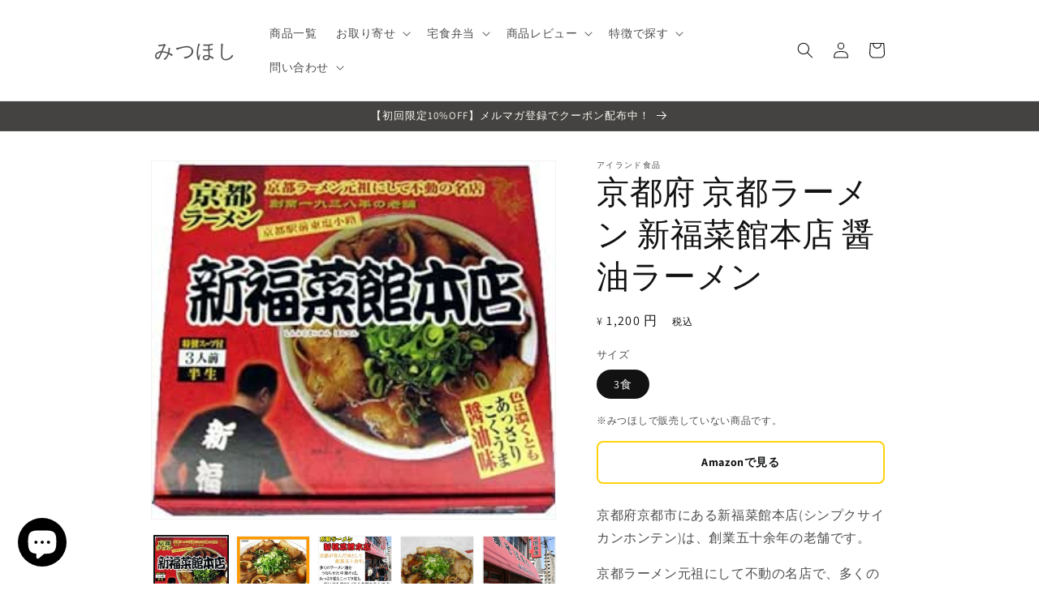

--- FILE ---
content_type: text/html; charset=utf-8
request_url: https://mituhosi.com/products/kyotofu-sinpukusaikanramen
body_size: 44631
content:
<!doctype html>
<html class="no-js" lang="ja">
  <head>
    <meta charset="utf-8">
    <meta http-equiv="X-UA-Compatible" content="IE=edge">
    <meta name="viewport" content="width=device-width,initial-scale=1">
    <meta name="theme-color" content=""><meta name="google-site-verification" content="CXCJucCdXF1aV24GXCsDcEubgRRqxX1LcO97nEQlBxM" />

    <link rel="canonical" href="https://mituhosi.com/products/kyotofu-sinpukusaikanramen">
    <link rel="preconnect" href="https://cdn.shopify.com" crossorigin><link rel="icon" type="image/png" href="//mituhosi.com/cdn/shop/files/Free_Sample_By_Wix.jpg?crop=center&height=32&v=1689839849&width=32"><link rel="preconnect" href="https://fonts.shopifycdn.com" crossorigin>
<title>京都府 京都ラーメン 新福菜館本店 醤油ラーメン
 &ndash; みつほし</title>
<meta name="description" content="京都府京都市にある新福菜館本店(シンプクサイカンホンテン)は、創業五十余年の老舗です。 京都ラーメン元祖にして不動の名店で、多くのラーメン通の舌をうならせ続けている中華そばです。 人気店が軒を連ね競い合う京都のラーメン界において、醤油優勢の味をかたくなに守り続けさらにその味を磨き続けています。 名店の中華そばの味をご家庭で召し上がっていただけるよう、店主と共同開発して商品化しました。 あっさり党もこってり党も一度は立ち寄りたくなる老舗の逸品の味を、ぜひご自宅でご堪能ください。">

<meta property="og:site_name" content="みつほし">
<meta property="og:url" content="https://mituhosi.com/products/kyotofu-sinpukusaikanramen">
<meta property="og:title" content="京都府 京都ラーメン 新福菜館本店 醤油ラーメン">
<meta property="og:type" content="product">
<meta property="og:description" content="京都府京都市にある新福菜館本店(シンプクサイカンホンテン)は、創業五十余年の老舗です。 京都ラーメン元祖にして不動の名店で、多くのラーメン通の舌をうならせ続けている中華そばです。 人気店が軒を連ね競い合う京都のラーメン界において、醤油優勢の味をかたくなに守り続けさらにその味を磨き続けています。 名店の中華そばの味をご家庭で召し上がっていただけるよう、店主と共同開発して商品化しました。 あっさり党もこってり党も一度は立ち寄りたくなる老舗の逸品の味を、ぜひご自宅でご堪能ください。"><meta property="og:image" content="http://mituhosi.com/cdn/shop/files/05_50abd107-170e-4ac6-ac5f-29050b14b16c.jpg?v=1710292171">
  <meta property="og:image:secure_url" content="https://mituhosi.com/cdn/shop/files/05_50abd107-170e-4ac6-ac5f-29050b14b16c.jpg?v=1710292171">
  <meta property="og:image:width" content="300">
  <meta property="og:image:height" content="266"><meta property="og:price:amount" content="1,200">
  <meta property="og:price:currency" content="JPY"><meta name="twitter:card" content="summary_large_image">
<meta name="twitter:title" content="京都府 京都ラーメン 新福菜館本店 醤油ラーメン">
<meta name="twitter:description" content="京都府京都市にある新福菜館本店(シンプクサイカンホンテン)は、創業五十余年の老舗です。 京都ラーメン元祖にして不動の名店で、多くのラーメン通の舌をうならせ続けている中華そばです。 人気店が軒を連ね競い合う京都のラーメン界において、醤油優勢の味をかたくなに守り続けさらにその味を磨き続けています。 名店の中華そばの味をご家庭で召し上がっていただけるよう、店主と共同開発して商品化しました。 あっさり党もこってり党も一度は立ち寄りたくなる老舗の逸品の味を、ぜひご自宅でご堪能ください。">
<script src="//mituhosi.com/cdn/shop/t/23/assets/constants.js?v=165488195745554878101686971065" defer="defer"></script>
    <script src="//mituhosi.com/cdn/shop/t/23/assets/pubsub.js?v=2921868252632587581686971067" defer="defer"></script>
    <script src="//mituhosi.com/cdn/shop/t/23/assets/global.js?v=85297797553816670871686971065" defer="defer"></script>
    <script>window.performance && window.performance.mark && window.performance.mark('shopify.content_for_header.start');</script><meta name="google-site-verification" content="1RZKOg34UqLX2KbfpABlpKu7om2oIBaVLIkoXigSpoo">
<meta id="shopify-digital-wallet" name="shopify-digital-wallet" content="/73717449009/digital_wallets/dialog">
<meta name="shopify-checkout-api-token" content="6778d3d0aa0804fdb50f83e7f52588e8">
<link rel="alternate" type="application/json+oembed" href="https://mituhosi.com/products/kyotofu-sinpukusaikanramen.oembed">
<script async="async" src="/checkouts/internal/preloads.js?locale=ja-JP"></script>
<link rel="preconnect" href="https://shop.app" crossorigin="anonymous">
<script async="async" src="https://shop.app/checkouts/internal/preloads.js?locale=ja-JP&shop_id=73717449009" crossorigin="anonymous"></script>
<script id="apple-pay-shop-capabilities" type="application/json">{"shopId":73717449009,"countryCode":"JP","currencyCode":"JPY","merchantCapabilities":["supports3DS"],"merchantId":"gid:\/\/shopify\/Shop\/73717449009","merchantName":"みつほし","requiredBillingContactFields":["postalAddress","email","phone"],"requiredShippingContactFields":["postalAddress","email","phone"],"shippingType":"shipping","supportedNetworks":["visa","masterCard","amex","jcb","discover"],"total":{"type":"pending","label":"みつほし","amount":"1.00"},"shopifyPaymentsEnabled":true,"supportsSubscriptions":true}</script>
<script id="shopify-features" type="application/json">{"accessToken":"6778d3d0aa0804fdb50f83e7f52588e8","betas":["rich-media-storefront-analytics"],"domain":"mituhosi.com","predictiveSearch":false,"shopId":73717449009,"locale":"ja"}</script>
<script>var Shopify = Shopify || {};
Shopify.shop = "mituhosi.myshopify.com";
Shopify.locale = "ja";
Shopify.currency = {"active":"JPY","rate":"1.0"};
Shopify.country = "JP";
Shopify.theme = {"name":"shopify-food\/master","id":152503091505,"schema_name":"Dawn","schema_version":"8.0.1","theme_store_id":null,"role":"main"};
Shopify.theme.handle = "null";
Shopify.theme.style = {"id":null,"handle":null};
Shopify.cdnHost = "mituhosi.com/cdn";
Shopify.routes = Shopify.routes || {};
Shopify.routes.root = "/";</script>
<script type="module">!function(o){(o.Shopify=o.Shopify||{}).modules=!0}(window);</script>
<script>!function(o){function n(){var o=[];function n(){o.push(Array.prototype.slice.apply(arguments))}return n.q=o,n}var t=o.Shopify=o.Shopify||{};t.loadFeatures=n(),t.autoloadFeatures=n()}(window);</script>
<script>
  window.ShopifyPay = window.ShopifyPay || {};
  window.ShopifyPay.apiHost = "shop.app\/pay";
  window.ShopifyPay.redirectState = null;
</script>
<script id="shop-js-analytics" type="application/json">{"pageType":"product"}</script>
<script defer="defer" async type="module" src="//mituhosi.com/cdn/shopifycloud/shop-js/modules/v2/client.init-shop-cart-sync_CSE-8ASR.ja.esm.js"></script>
<script defer="defer" async type="module" src="//mituhosi.com/cdn/shopifycloud/shop-js/modules/v2/chunk.common_DDD8GOhs.esm.js"></script>
<script defer="defer" async type="module" src="//mituhosi.com/cdn/shopifycloud/shop-js/modules/v2/chunk.modal_B6JNj9sU.esm.js"></script>
<script type="module">
  await import("//mituhosi.com/cdn/shopifycloud/shop-js/modules/v2/client.init-shop-cart-sync_CSE-8ASR.ja.esm.js");
await import("//mituhosi.com/cdn/shopifycloud/shop-js/modules/v2/chunk.common_DDD8GOhs.esm.js");
await import("//mituhosi.com/cdn/shopifycloud/shop-js/modules/v2/chunk.modal_B6JNj9sU.esm.js");

  window.Shopify.SignInWithShop?.initShopCartSync?.({"fedCMEnabled":true,"windoidEnabled":true});

</script>
<script>
  window.Shopify = window.Shopify || {};
  if (!window.Shopify.featureAssets) window.Shopify.featureAssets = {};
  window.Shopify.featureAssets['shop-js'] = {"shop-cart-sync":["modules/v2/client.shop-cart-sync_BCoLmxl3.ja.esm.js","modules/v2/chunk.common_DDD8GOhs.esm.js","modules/v2/chunk.modal_B6JNj9sU.esm.js"],"init-fed-cm":["modules/v2/client.init-fed-cm_BUzkuSqB.ja.esm.js","modules/v2/chunk.common_DDD8GOhs.esm.js","modules/v2/chunk.modal_B6JNj9sU.esm.js"],"init-shop-email-lookup-coordinator":["modules/v2/client.init-shop-email-lookup-coordinator_BW32axq4.ja.esm.js","modules/v2/chunk.common_DDD8GOhs.esm.js","modules/v2/chunk.modal_B6JNj9sU.esm.js"],"init-windoid":["modules/v2/client.init-windoid_BvNGLRkF.ja.esm.js","modules/v2/chunk.common_DDD8GOhs.esm.js","modules/v2/chunk.modal_B6JNj9sU.esm.js"],"shop-button":["modules/v2/client.shop-button_CH0XKSrs.ja.esm.js","modules/v2/chunk.common_DDD8GOhs.esm.js","modules/v2/chunk.modal_B6JNj9sU.esm.js"],"shop-cash-offers":["modules/v2/client.shop-cash-offers_DjoQtMHe.ja.esm.js","modules/v2/chunk.common_DDD8GOhs.esm.js","modules/v2/chunk.modal_B6JNj9sU.esm.js"],"shop-toast-manager":["modules/v2/client.shop-toast-manager_B8NLGr5M.ja.esm.js","modules/v2/chunk.common_DDD8GOhs.esm.js","modules/v2/chunk.modal_B6JNj9sU.esm.js"],"init-shop-cart-sync":["modules/v2/client.init-shop-cart-sync_CSE-8ASR.ja.esm.js","modules/v2/chunk.common_DDD8GOhs.esm.js","modules/v2/chunk.modal_B6JNj9sU.esm.js"],"init-customer-accounts-sign-up":["modules/v2/client.init-customer-accounts-sign-up_C-LwrDE-.ja.esm.js","modules/v2/client.shop-login-button_D0X6bVTm.ja.esm.js","modules/v2/chunk.common_DDD8GOhs.esm.js","modules/v2/chunk.modal_B6JNj9sU.esm.js"],"pay-button":["modules/v2/client.pay-button_imCDqct4.ja.esm.js","modules/v2/chunk.common_DDD8GOhs.esm.js","modules/v2/chunk.modal_B6JNj9sU.esm.js"],"init-customer-accounts":["modules/v2/client.init-customer-accounts_CxIJyI-K.ja.esm.js","modules/v2/client.shop-login-button_D0X6bVTm.ja.esm.js","modules/v2/chunk.common_DDD8GOhs.esm.js","modules/v2/chunk.modal_B6JNj9sU.esm.js"],"avatar":["modules/v2/client.avatar_BTnouDA3.ja.esm.js"],"init-shop-for-new-customer-accounts":["modules/v2/client.init-shop-for-new-customer-accounts_DRBL7B82.ja.esm.js","modules/v2/client.shop-login-button_D0X6bVTm.ja.esm.js","modules/v2/chunk.common_DDD8GOhs.esm.js","modules/v2/chunk.modal_B6JNj9sU.esm.js"],"shop-follow-button":["modules/v2/client.shop-follow-button_D610YzXR.ja.esm.js","modules/v2/chunk.common_DDD8GOhs.esm.js","modules/v2/chunk.modal_B6JNj9sU.esm.js"],"checkout-modal":["modules/v2/client.checkout-modal_NhzDspE5.ja.esm.js","modules/v2/chunk.common_DDD8GOhs.esm.js","modules/v2/chunk.modal_B6JNj9sU.esm.js"],"shop-login-button":["modules/v2/client.shop-login-button_D0X6bVTm.ja.esm.js","modules/v2/chunk.common_DDD8GOhs.esm.js","modules/v2/chunk.modal_B6JNj9sU.esm.js"],"lead-capture":["modules/v2/client.lead-capture_pLpCOlEn.ja.esm.js","modules/v2/chunk.common_DDD8GOhs.esm.js","modules/v2/chunk.modal_B6JNj9sU.esm.js"],"shop-login":["modules/v2/client.shop-login_DiHM-Diw.ja.esm.js","modules/v2/chunk.common_DDD8GOhs.esm.js","modules/v2/chunk.modal_B6JNj9sU.esm.js"],"payment-terms":["modules/v2/client.payment-terms_BdLTgEH_.ja.esm.js","modules/v2/chunk.common_DDD8GOhs.esm.js","modules/v2/chunk.modal_B6JNj9sU.esm.js"]};
</script>
<script id="__st">var __st={"a":73717449009,"offset":32400,"reqid":"99923c6a-1d9e-4c3d-8188-953ecbae4561-1770117709","pageurl":"mituhosi.com\/products\/kyotofu-sinpukusaikanramen","u":"dbdfcc00592f","p":"product","rtyp":"product","rid":9403964096817};</script>
<script>window.ShopifyPaypalV4VisibilityTracking = true;</script>
<script id="captcha-bootstrap">!function(){'use strict';const t='contact',e='account',n='new_comment',o=[[t,t],['blogs',n],['comments',n],[t,'customer']],c=[[e,'customer_login'],[e,'guest_login'],[e,'recover_customer_password'],[e,'create_customer']],r=t=>t.map((([t,e])=>`form[action*='/${t}']:not([data-nocaptcha='true']) input[name='form_type'][value='${e}']`)).join(','),a=t=>()=>t?[...document.querySelectorAll(t)].map((t=>t.form)):[];function s(){const t=[...o],e=r(t);return a(e)}const i='password',u='form_key',d=['recaptcha-v3-token','g-recaptcha-response','h-captcha-response',i],f=()=>{try{return window.sessionStorage}catch{return}},m='__shopify_v',_=t=>t.elements[u];function p(t,e,n=!1){try{const o=window.sessionStorage,c=JSON.parse(o.getItem(e)),{data:r}=function(t){const{data:e,action:n}=t;return t[m]||n?{data:e,action:n}:{data:t,action:n}}(c);for(const[e,n]of Object.entries(r))t.elements[e]&&(t.elements[e].value=n);n&&o.removeItem(e)}catch(o){console.error('form repopulation failed',{error:o})}}const l='form_type',E='cptcha';function T(t){t.dataset[E]=!0}const w=window,h=w.document,L='Shopify',v='ce_forms',y='captcha';let A=!1;((t,e)=>{const n=(g='f06e6c50-85a8-45c8-87d0-21a2b65856fe',I='https://cdn.shopify.com/shopifycloud/storefront-forms-hcaptcha/ce_storefront_forms_captcha_hcaptcha.v1.5.2.iife.js',D={infoText:'hCaptchaによる保護',privacyText:'プライバシー',termsText:'利用規約'},(t,e,n)=>{const o=w[L][v],c=o.bindForm;if(c)return c(t,g,e,D).then(n);var r;o.q.push([[t,g,e,D],n]),r=I,A||(h.body.append(Object.assign(h.createElement('script'),{id:'captcha-provider',async:!0,src:r})),A=!0)});var g,I,D;w[L]=w[L]||{},w[L][v]=w[L][v]||{},w[L][v].q=[],w[L][y]=w[L][y]||{},w[L][y].protect=function(t,e){n(t,void 0,e),T(t)},Object.freeze(w[L][y]),function(t,e,n,w,h,L){const[v,y,A,g]=function(t,e,n){const i=e?o:[],u=t?c:[],d=[...i,...u],f=r(d),m=r(i),_=r(d.filter((([t,e])=>n.includes(e))));return[a(f),a(m),a(_),s()]}(w,h,L),I=t=>{const e=t.target;return e instanceof HTMLFormElement?e:e&&e.form},D=t=>v().includes(t);t.addEventListener('submit',(t=>{const e=I(t);if(!e)return;const n=D(e)&&!e.dataset.hcaptchaBound&&!e.dataset.recaptchaBound,o=_(e),c=g().includes(e)&&(!o||!o.value);(n||c)&&t.preventDefault(),c&&!n&&(function(t){try{if(!f())return;!function(t){const e=f();if(!e)return;const n=_(t);if(!n)return;const o=n.value;o&&e.removeItem(o)}(t);const e=Array.from(Array(32),(()=>Math.random().toString(36)[2])).join('');!function(t,e){_(t)||t.append(Object.assign(document.createElement('input'),{type:'hidden',name:u})),t.elements[u].value=e}(t,e),function(t,e){const n=f();if(!n)return;const o=[...t.querySelectorAll(`input[type='${i}']`)].map((({name:t})=>t)),c=[...d,...o],r={};for(const[a,s]of new FormData(t).entries())c.includes(a)||(r[a]=s);n.setItem(e,JSON.stringify({[m]:1,action:t.action,data:r}))}(t,e)}catch(e){console.error('failed to persist form',e)}}(e),e.submit())}));const S=(t,e)=>{t&&!t.dataset[E]&&(n(t,e.some((e=>e===t))),T(t))};for(const o of['focusin','change'])t.addEventListener(o,(t=>{const e=I(t);D(e)&&S(e,y())}));const B=e.get('form_key'),M=e.get(l),P=B&&M;t.addEventListener('DOMContentLoaded',(()=>{const t=y();if(P)for(const e of t)e.elements[l].value===M&&p(e,B);[...new Set([...A(),...v().filter((t=>'true'===t.dataset.shopifyCaptcha))])].forEach((e=>S(e,t)))}))}(h,new URLSearchParams(w.location.search),n,t,e,['guest_login'])})(!0,!0)}();</script>
<script integrity="sha256-4kQ18oKyAcykRKYeNunJcIwy7WH5gtpwJnB7kiuLZ1E=" data-source-attribution="shopify.loadfeatures" defer="defer" src="//mituhosi.com/cdn/shopifycloud/storefront/assets/storefront/load_feature-a0a9edcb.js" crossorigin="anonymous"></script>
<script crossorigin="anonymous" defer="defer" src="//mituhosi.com/cdn/shopifycloud/storefront/assets/shopify_pay/storefront-65b4c6d7.js?v=20250812"></script>
<script data-source-attribution="shopify.dynamic_checkout.dynamic.init">var Shopify=Shopify||{};Shopify.PaymentButton=Shopify.PaymentButton||{isStorefrontPortableWallets:!0,init:function(){window.Shopify.PaymentButton.init=function(){};var t=document.createElement("script");t.src="https://mituhosi.com/cdn/shopifycloud/portable-wallets/latest/portable-wallets.ja.js",t.type="module",document.head.appendChild(t)}};
</script>
<script data-source-attribution="shopify.dynamic_checkout.buyer_consent">
  function portableWalletsHideBuyerConsent(e){var t=document.getElementById("shopify-buyer-consent"),n=document.getElementById("shopify-subscription-policy-button");t&&n&&(t.classList.add("hidden"),t.setAttribute("aria-hidden","true"),n.removeEventListener("click",e))}function portableWalletsShowBuyerConsent(e){var t=document.getElementById("shopify-buyer-consent"),n=document.getElementById("shopify-subscription-policy-button");t&&n&&(t.classList.remove("hidden"),t.removeAttribute("aria-hidden"),n.addEventListener("click",e))}window.Shopify?.PaymentButton&&(window.Shopify.PaymentButton.hideBuyerConsent=portableWalletsHideBuyerConsent,window.Shopify.PaymentButton.showBuyerConsent=portableWalletsShowBuyerConsent);
</script>
<script data-source-attribution="shopify.dynamic_checkout.cart.bootstrap">document.addEventListener("DOMContentLoaded",(function(){function t(){return document.querySelector("shopify-accelerated-checkout-cart, shopify-accelerated-checkout")}if(t())Shopify.PaymentButton.init();else{new MutationObserver((function(e,n){t()&&(Shopify.PaymentButton.init(),n.disconnect())})).observe(document.body,{childList:!0,subtree:!0})}}));
</script>
<link id="shopify-accelerated-checkout-styles" rel="stylesheet" media="screen" href="https://mituhosi.com/cdn/shopifycloud/portable-wallets/latest/accelerated-checkout-backwards-compat.css" crossorigin="anonymous">
<style id="shopify-accelerated-checkout-cart">
        #shopify-buyer-consent {
  margin-top: 1em;
  display: inline-block;
  width: 100%;
}

#shopify-buyer-consent.hidden {
  display: none;
}

#shopify-subscription-policy-button {
  background: none;
  border: none;
  padding: 0;
  text-decoration: underline;
  font-size: inherit;
  cursor: pointer;
}

#shopify-subscription-policy-button::before {
  box-shadow: none;
}

      </style>
<script id="sections-script" data-sections="header,footer" defer="defer" src="//mituhosi.com/cdn/shop/t/23/compiled_assets/scripts.js?v=9884"></script>
<script>window.performance && window.performance.mark && window.performance.mark('shopify.content_for_header.end');</script>


    <style data-shopify>
      @font-face {
  font-family: Assistant;
  font-weight: 400;
  font-style: normal;
  font-display: swap;
  src: url("//mituhosi.com/cdn/fonts/assistant/assistant_n4.9120912a469cad1cc292572851508ca49d12e768.woff2") format("woff2"),
       url("//mituhosi.com/cdn/fonts/assistant/assistant_n4.6e9875ce64e0fefcd3f4446b7ec9036b3ddd2985.woff") format("woff");
}

      @font-face {
  font-family: Assistant;
  font-weight: 700;
  font-style: normal;
  font-display: swap;
  src: url("//mituhosi.com/cdn/fonts/assistant/assistant_n7.bf44452348ec8b8efa3aa3068825305886b1c83c.woff2") format("woff2"),
       url("//mituhosi.com/cdn/fonts/assistant/assistant_n7.0c887fee83f6b3bda822f1150b912c72da0f7b64.woff") format("woff");
}

      
      
      @font-face {
  font-family: Assistant;
  font-weight: 400;
  font-style: normal;
  font-display: swap;
  src: url("//mituhosi.com/cdn/fonts/assistant/assistant_n4.9120912a469cad1cc292572851508ca49d12e768.woff2") format("woff2"),
       url("//mituhosi.com/cdn/fonts/assistant/assistant_n4.6e9875ce64e0fefcd3f4446b7ec9036b3ddd2985.woff") format("woff");
}


      :root {
        --font-body-family: Assistant, sans-serif;
        --font-body-style: normal;
        --font-body-weight: 400;
        --font-body-weight-bold: 700;

        --font-heading-family: Assistant, sans-serif;
        --font-heading-style: normal;
        --font-heading-weight: 400;

        --font-body-scale: 1.0;
        --font-heading-scale: 1.0;

        --color-base-text: 18, 18, 18;
        --color-shadow: 18, 18, 18;
        --color-base-background-1: 255, 255, 255;
        --color-base-background-2: 243, 243, 243;
        --color-base-solid-button-labels: 253, 250, 244;
        --color-base-outline-button-labels: 18, 18, 18;
        --color-base-accent-1: 68, 67, 65;
        --color-base-accent-2: 51, 79, 180;
        --payment-terms-background-color: #ffffff;

        --gradient-base-background-1: #ffffff;
        --gradient-base-background-2: #f3f3f3;
        --gradient-base-accent-1: #444341;
        --gradient-base-accent-2: #334fb4;

        --media-padding: px;
        --media-border-opacity: 0.05;
        --media-border-width: 1px;
        --media-radius: 0px;
        --media-shadow-opacity: 0.0;
        --media-shadow-horizontal-offset: 0px;
        --media-shadow-vertical-offset: 4px;
        --media-shadow-blur-radius: 5px;
        --media-shadow-visible: 0;

        --page-width: 100rem;
        --page-width-margin: 0rem;

        --product-card-image-padding: 0.0rem;
        --product-card-corner-radius: 0.0rem;
        --product-card-text-alignment: left;
        --product-card-border-width: 0.0rem;
        --product-card-border-opacity: 0.1;
        --product-card-shadow-opacity: 0.0;
        --product-card-shadow-visible: 0;
        --product-card-shadow-horizontal-offset: 0.0rem;
        --product-card-shadow-vertical-offset: 0.4rem;
        --product-card-shadow-blur-radius: 0.5rem;

        --collection-card-image-padding: 0.0rem;
        --collection-card-corner-radius: 0.0rem;
        --collection-card-text-alignment: left;
        --collection-card-border-width: 0.0rem;
        --collection-card-border-opacity: 0.1;
        --collection-card-shadow-opacity: 0.0;
        --collection-card-shadow-visible: 0;
        --collection-card-shadow-horizontal-offset: 0.0rem;
        --collection-card-shadow-vertical-offset: 0.4rem;
        --collection-card-shadow-blur-radius: 0.5rem;

        --blog-card-image-padding: 0.0rem;
        --blog-card-corner-radius: 0.0rem;
        --blog-card-text-alignment: left;
        --blog-card-border-width: 0.0rem;
        --blog-card-border-opacity: 0.1;
        --blog-card-shadow-opacity: 0.0;
        --blog-card-shadow-visible: 0;
        --blog-card-shadow-horizontal-offset: 0.0rem;
        --blog-card-shadow-vertical-offset: 0.4rem;
        --blog-card-shadow-blur-radius: 0.5rem;

        --badge-corner-radius: 4.0rem;

        --popup-border-width: 1px;
        --popup-border-opacity: 0.1;
        --popup-corner-radius: 0px;
        --popup-shadow-opacity: 0.0;
        --popup-shadow-horizontal-offset: 0px;
        --popup-shadow-vertical-offset: 4px;
        --popup-shadow-blur-radius: 5px;

        --drawer-border-width: 1px;
        --drawer-border-opacity: 0.1;
        --drawer-shadow-opacity: 0.0;
        --drawer-shadow-horizontal-offset: 0px;
        --drawer-shadow-vertical-offset: 4px;
        --drawer-shadow-blur-radius: 5px;

        --spacing-sections-desktop: 0px;
        --spacing-sections-mobile: 0px;

        --grid-desktop-vertical-spacing: 8px;
        --grid-desktop-horizontal-spacing: 8px;
        --grid-mobile-vertical-spacing: 4px;
        --grid-mobile-horizontal-spacing: 4px;

        --text-boxes-border-opacity: 0.1;
        --text-boxes-border-width: 0px;
        --text-boxes-radius: 0px;
        --text-boxes-shadow-opacity: 0.0;
        --text-boxes-shadow-visible: 0;
        --text-boxes-shadow-horizontal-offset: 0px;
        --text-boxes-shadow-vertical-offset: 4px;
        --text-boxes-shadow-blur-radius: 5px;

        --buttons-radius: 0px;
        --buttons-radius-outset: 0px;
        --buttons-border-width: 1px;
        --buttons-border-opacity: 1.0;
        --buttons-shadow-opacity: 0.0;
        --buttons-shadow-visible: 0;
        --buttons-shadow-horizontal-offset: 0px;
        --buttons-shadow-vertical-offset: 4px;
        --buttons-shadow-blur-radius: 5px;
        --buttons-border-offset: 0px;

        --inputs-radius: 0px;
        --inputs-border-width: 1px;
        --inputs-border-opacity: 0.55;
        --inputs-shadow-opacity: 0.0;
        --inputs-shadow-horizontal-offset: 0px;
        --inputs-margin-offset: 0px;
        --inputs-shadow-vertical-offset: 4px;
        --inputs-shadow-blur-radius: 5px;
        --inputs-radius-outset: 0px;

        --variant-pills-radius: 40px;
        --variant-pills-border-width: 1px;
        --variant-pills-border-opacity: 0.55;
        --variant-pills-shadow-opacity: 0.0;
        --variant-pills-shadow-horizontal-offset: 0px;
        --variant-pills-shadow-vertical-offset: 4px;
        --variant-pills-shadow-blur-radius: 5px;
      }

      *,
      *::before,
      *::after {
        box-sizing: inherit;
      }

      html {
        box-sizing: border-box;
        font-size: calc(var(--font-body-scale) * 62.5%);
        height: 100%;
      }

      body {
        display: grid;
        grid-template-rows: auto auto 1fr auto;
        grid-template-columns: 100%;
        min-height: 100%;
        margin: 0;
        font-size: 1.5rem;
        letter-spacing: 0.06rem;
        line-height: calc(1 + 0.8 / var(--font-body-scale));
        font-family: var(--font-body-family);
        font-style: var(--font-body-style);
        font-weight: var(--font-body-weight);
      }

      @media screen and (min-width: 750px) {
        body {
          font-size: 1.6rem;
        }
      }
    </style>

    <link href="//mituhosi.com/cdn/shop/t/23/assets/base.css?v=42419302372734003471686971065" rel="stylesheet" type="text/css" media="all" />
<link rel="preload" as="font" href="//mituhosi.com/cdn/fonts/assistant/assistant_n4.9120912a469cad1cc292572851508ca49d12e768.woff2" type="font/woff2" crossorigin><link rel="preload" as="font" href="//mituhosi.com/cdn/fonts/assistant/assistant_n4.9120912a469cad1cc292572851508ca49d12e768.woff2" type="font/woff2" crossorigin><link rel="stylesheet" href="//mituhosi.com/cdn/shop/t/23/assets/component-predictive-search.css?v=85913294783299393391686971067" media="print" onload="this.media='all'"><script>document.documentElement.className = document.documentElement.className.replace('no-js', 'js');
    if (Shopify.designMode) {
      document.documentElement.classList.add('shopify-design-mode');
    }
    </script>

    
    <script type="text/javascript">
      (function(c,l,a,r,i,t,y){
          c[a]=c[a]||function(){(c[a].q=c[a].q||[]).push(arguments)};
          t=l.createElement(r);t.async=1;t.src="https://www.clarity.ms/tag/"+i;
          y=l.getElementsByTagName(r)[0];y.parentNode.insertBefore(t,y);
      })(window, document, "clarity", "script", "ixvl1vf9ip");
    </script>

    


  <!-- BEGIN app block: shopify://apps/rt-page-speed-booster/blocks/app-embed/4a6fa896-93b0-4e15-9d32-c2311aca53bb --><script>
  window.roarJs = window.roarJs || {};
  roarJs.QuicklinkConfig = {
    metafields: {
      shop: "mituhosi.myshopify.com",
      settings: {"customized":{"enabled":"0","option":"intensity","intensity":"150"},"mobile":{"enabled":"0","option":"intensity","intensity":"150"}},
      moneyFormat: "¥{{amount_no_decimals}}"
    }
  }
</script>
<script src='https://cdn.shopify.com/extensions/019b6b0f-4023-7492-aa67-5410b9565fa4/booster-2/assets/quicklink.js' defer></script>


<!-- END app block --><link href="https://cdn.shopify.com/extensions/019b6b0f-4023-7492-aa67-5410b9565fa4/booster-2/assets/quicklink.css" rel="stylesheet" type="text/css" media="all">
<script src="https://cdn.shopify.com/extensions/6646ada4-f051-4e84-a3fc-5a62d4e4013b/forms-2302/assets/shopify-forms-loader.js" type="text/javascript" defer="defer"></script>
<script src="https://cdn.shopify.com/extensions/e8878072-2f6b-4e89-8082-94b04320908d/inbox-1254/assets/inbox-chat-loader.js" type="text/javascript" defer="defer"></script>
<script src="https://cdn.shopify.com/extensions/019c223d-1acc-775d-aa1b-7ebb13d391a7/js-client-224/assets/pushowl-shopify.js" type="text/javascript" defer="defer"></script>
<link href="https://monorail-edge.shopifysvc.com" rel="dns-prefetch">
<script>(function(){if ("sendBeacon" in navigator && "performance" in window) {try {var session_token_from_headers = performance.getEntriesByType('navigation')[0].serverTiming.find(x => x.name == '_s').description;} catch {var session_token_from_headers = undefined;}var session_cookie_matches = document.cookie.match(/_shopify_s=([^;]*)/);var session_token_from_cookie = session_cookie_matches && session_cookie_matches.length === 2 ? session_cookie_matches[1] : "";var session_token = session_token_from_headers || session_token_from_cookie || "";function handle_abandonment_event(e) {var entries = performance.getEntries().filter(function(entry) {return /monorail-edge.shopifysvc.com/.test(entry.name);});if (!window.abandonment_tracked && entries.length === 0) {window.abandonment_tracked = true;var currentMs = Date.now();var navigation_start = performance.timing.navigationStart;var payload = {shop_id: 73717449009,url: window.location.href,navigation_start,duration: currentMs - navigation_start,session_token,page_type: "product"};window.navigator.sendBeacon("https://monorail-edge.shopifysvc.com/v1/produce", JSON.stringify({schema_id: "online_store_buyer_site_abandonment/1.1",payload: payload,metadata: {event_created_at_ms: currentMs,event_sent_at_ms: currentMs}}));}}window.addEventListener('pagehide', handle_abandonment_event);}}());</script>
<script id="web-pixels-manager-setup">(function e(e,d,r,n,o){if(void 0===o&&(o={}),!Boolean(null===(a=null===(i=window.Shopify)||void 0===i?void 0:i.analytics)||void 0===a?void 0:a.replayQueue)){var i,a;window.Shopify=window.Shopify||{};var t=window.Shopify;t.analytics=t.analytics||{};var s=t.analytics;s.replayQueue=[],s.publish=function(e,d,r){return s.replayQueue.push([e,d,r]),!0};try{self.performance.mark("wpm:start")}catch(e){}var l=function(){var e={modern:/Edge?\/(1{2}[4-9]|1[2-9]\d|[2-9]\d{2}|\d{4,})\.\d+(\.\d+|)|Firefox\/(1{2}[4-9]|1[2-9]\d|[2-9]\d{2}|\d{4,})\.\d+(\.\d+|)|Chrom(ium|e)\/(9{2}|\d{3,})\.\d+(\.\d+|)|(Maci|X1{2}).+ Version\/(15\.\d+|(1[6-9]|[2-9]\d|\d{3,})\.\d+)([,.]\d+|)( \(\w+\)|)( Mobile\/\w+|) Safari\/|Chrome.+OPR\/(9{2}|\d{3,})\.\d+\.\d+|(CPU[ +]OS|iPhone[ +]OS|CPU[ +]iPhone|CPU IPhone OS|CPU iPad OS)[ +]+(15[._]\d+|(1[6-9]|[2-9]\d|\d{3,})[._]\d+)([._]\d+|)|Android:?[ /-](13[3-9]|1[4-9]\d|[2-9]\d{2}|\d{4,})(\.\d+|)(\.\d+|)|Android.+Firefox\/(13[5-9]|1[4-9]\d|[2-9]\d{2}|\d{4,})\.\d+(\.\d+|)|Android.+Chrom(ium|e)\/(13[3-9]|1[4-9]\d|[2-9]\d{2}|\d{4,})\.\d+(\.\d+|)|SamsungBrowser\/([2-9]\d|\d{3,})\.\d+/,legacy:/Edge?\/(1[6-9]|[2-9]\d|\d{3,})\.\d+(\.\d+|)|Firefox\/(5[4-9]|[6-9]\d|\d{3,})\.\d+(\.\d+|)|Chrom(ium|e)\/(5[1-9]|[6-9]\d|\d{3,})\.\d+(\.\d+|)([\d.]+$|.*Safari\/(?![\d.]+ Edge\/[\d.]+$))|(Maci|X1{2}).+ Version\/(10\.\d+|(1[1-9]|[2-9]\d|\d{3,})\.\d+)([,.]\d+|)( \(\w+\)|)( Mobile\/\w+|) Safari\/|Chrome.+OPR\/(3[89]|[4-9]\d|\d{3,})\.\d+\.\d+|(CPU[ +]OS|iPhone[ +]OS|CPU[ +]iPhone|CPU IPhone OS|CPU iPad OS)[ +]+(10[._]\d+|(1[1-9]|[2-9]\d|\d{3,})[._]\d+)([._]\d+|)|Android:?[ /-](13[3-9]|1[4-9]\d|[2-9]\d{2}|\d{4,})(\.\d+|)(\.\d+|)|Mobile Safari.+OPR\/([89]\d|\d{3,})\.\d+\.\d+|Android.+Firefox\/(13[5-9]|1[4-9]\d|[2-9]\d{2}|\d{4,})\.\d+(\.\d+|)|Android.+Chrom(ium|e)\/(13[3-9]|1[4-9]\d|[2-9]\d{2}|\d{4,})\.\d+(\.\d+|)|Android.+(UC? ?Browser|UCWEB|U3)[ /]?(15\.([5-9]|\d{2,})|(1[6-9]|[2-9]\d|\d{3,})\.\d+)\.\d+|SamsungBrowser\/(5\.\d+|([6-9]|\d{2,})\.\d+)|Android.+MQ{2}Browser\/(14(\.(9|\d{2,})|)|(1[5-9]|[2-9]\d|\d{3,})(\.\d+|))(\.\d+|)|K[Aa][Ii]OS\/(3\.\d+|([4-9]|\d{2,})\.\d+)(\.\d+|)/},d=e.modern,r=e.legacy,n=navigator.userAgent;return n.match(d)?"modern":n.match(r)?"legacy":"unknown"}(),u="modern"===l?"modern":"legacy",c=(null!=n?n:{modern:"",legacy:""})[u],f=function(e){return[e.baseUrl,"/wpm","/b",e.hashVersion,"modern"===e.buildTarget?"m":"l",".js"].join("")}({baseUrl:d,hashVersion:r,buildTarget:u}),m=function(e){var d=e.version,r=e.bundleTarget,n=e.surface,o=e.pageUrl,i=e.monorailEndpoint;return{emit:function(e){var a=e.status,t=e.errorMsg,s=(new Date).getTime(),l=JSON.stringify({metadata:{event_sent_at_ms:s},events:[{schema_id:"web_pixels_manager_load/3.1",payload:{version:d,bundle_target:r,page_url:o,status:a,surface:n,error_msg:t},metadata:{event_created_at_ms:s}}]});if(!i)return console&&console.warn&&console.warn("[Web Pixels Manager] No Monorail endpoint provided, skipping logging."),!1;try{return self.navigator.sendBeacon.bind(self.navigator)(i,l)}catch(e){}var u=new XMLHttpRequest;try{return u.open("POST",i,!0),u.setRequestHeader("Content-Type","text/plain"),u.send(l),!0}catch(e){return console&&console.warn&&console.warn("[Web Pixels Manager] Got an unhandled error while logging to Monorail."),!1}}}}({version:r,bundleTarget:l,surface:e.surface,pageUrl:self.location.href,monorailEndpoint:e.monorailEndpoint});try{o.browserTarget=l,function(e){var d=e.src,r=e.async,n=void 0===r||r,o=e.onload,i=e.onerror,a=e.sri,t=e.scriptDataAttributes,s=void 0===t?{}:t,l=document.createElement("script"),u=document.querySelector("head"),c=document.querySelector("body");if(l.async=n,l.src=d,a&&(l.integrity=a,l.crossOrigin="anonymous"),s)for(var f in s)if(Object.prototype.hasOwnProperty.call(s,f))try{l.dataset[f]=s[f]}catch(e){}if(o&&l.addEventListener("load",o),i&&l.addEventListener("error",i),u)u.appendChild(l);else{if(!c)throw new Error("Did not find a head or body element to append the script");c.appendChild(l)}}({src:f,async:!0,onload:function(){if(!function(){var e,d;return Boolean(null===(d=null===(e=window.Shopify)||void 0===e?void 0:e.analytics)||void 0===d?void 0:d.initialized)}()){var d=window.webPixelsManager.init(e)||void 0;if(d){var r=window.Shopify.analytics;r.replayQueue.forEach((function(e){var r=e[0],n=e[1],o=e[2];d.publishCustomEvent(r,n,o)})),r.replayQueue=[],r.publish=d.publishCustomEvent,r.visitor=d.visitor,r.initialized=!0}}},onerror:function(){return m.emit({status:"failed",errorMsg:"".concat(f," has failed to load")})},sri:function(e){var d=/^sha384-[A-Za-z0-9+/=]+$/;return"string"==typeof e&&d.test(e)}(c)?c:"",scriptDataAttributes:o}),m.emit({status:"loading"})}catch(e){m.emit({status:"failed",errorMsg:(null==e?void 0:e.message)||"Unknown error"})}}})({shopId: 73717449009,storefrontBaseUrl: "https://mituhosi.com",extensionsBaseUrl: "https://extensions.shopifycdn.com/cdn/shopifycloud/web-pixels-manager",monorailEndpoint: "https://monorail-edge.shopifysvc.com/unstable/produce_batch",surface: "storefront-renderer",enabledBetaFlags: ["2dca8a86"],webPixelsConfigList: [{"id":"835846449","configuration":"{\"config\":\"{\\\"pixel_id\\\":\\\"G-9MX1E5023W\\\",\\\"target_country\\\":\\\"JP\\\",\\\"gtag_events\\\":[{\\\"type\\\":\\\"search\\\",\\\"action_label\\\":[\\\"G-9MX1E5023W\\\",\\\"AW-11397501747\\\/pp6UCMK4hvMYELOm4Loq\\\"]},{\\\"type\\\":\\\"begin_checkout\\\",\\\"action_label\\\":[\\\"G-9MX1E5023W\\\",\\\"AW-11397501747\\\/RCs2CMi4hvMYELOm4Loq\\\"]},{\\\"type\\\":\\\"view_item\\\",\\\"action_label\\\":[\\\"G-9MX1E5023W\\\",\\\"AW-11397501747\\\/CRIWCL-4hvMYELOm4Loq\\\",\\\"MC-7SGG3RQWWX\\\"]},{\\\"type\\\":\\\"purchase\\\",\\\"action_label\\\":[\\\"G-9MX1E5023W\\\",\\\"AW-11397501747\\\/3YbGCLm4hvMYELOm4Loq\\\",\\\"MC-7SGG3RQWWX\\\"]},{\\\"type\\\":\\\"page_view\\\",\\\"action_label\\\":[\\\"G-9MX1E5023W\\\",\\\"AW-11397501747\\\/2LcbCLy4hvMYELOm4Loq\\\",\\\"MC-7SGG3RQWWX\\\"]},{\\\"type\\\":\\\"add_payment_info\\\",\\\"action_label\\\":[\\\"G-9MX1E5023W\\\",\\\"AW-11397501747\\\/oGv4CMu4hvMYELOm4Loq\\\"]},{\\\"type\\\":\\\"add_to_cart\\\",\\\"action_label\\\":[\\\"G-9MX1E5023W\\\",\\\"AW-11397501747\\\/w6suCMW4hvMYELOm4Loq\\\"]}],\\\"enable_monitoring_mode\\\":false}\"}","eventPayloadVersion":"v1","runtimeContext":"OPEN","scriptVersion":"b2a88bafab3e21179ed38636efcd8a93","type":"APP","apiClientId":1780363,"privacyPurposes":[],"dataSharingAdjustments":{"protectedCustomerApprovalScopes":["read_customer_address","read_customer_email","read_customer_name","read_customer_personal_data","read_customer_phone"]}},{"id":"406618417","configuration":"{\"pixel_id\":\"983731706224140\",\"pixel_type\":\"facebook_pixel\",\"metaapp_system_user_token\":\"-\"}","eventPayloadVersion":"v1","runtimeContext":"OPEN","scriptVersion":"ca16bc87fe92b6042fbaa3acc2fbdaa6","type":"APP","apiClientId":2329312,"privacyPurposes":["ANALYTICS","MARKETING","SALE_OF_DATA"],"dataSharingAdjustments":{"protectedCustomerApprovalScopes":["read_customer_address","read_customer_email","read_customer_name","read_customer_personal_data","read_customer_phone"]}},{"id":"shopify-app-pixel","configuration":"{}","eventPayloadVersion":"v1","runtimeContext":"STRICT","scriptVersion":"0450","apiClientId":"shopify-pixel","type":"APP","privacyPurposes":["ANALYTICS","MARKETING"]},{"id":"shopify-custom-pixel","eventPayloadVersion":"v1","runtimeContext":"LAX","scriptVersion":"0450","apiClientId":"shopify-pixel","type":"CUSTOM","privacyPurposes":["ANALYTICS","MARKETING"]}],isMerchantRequest: false,initData: {"shop":{"name":"みつほし","paymentSettings":{"currencyCode":"JPY"},"myshopifyDomain":"mituhosi.myshopify.com","countryCode":"JP","storefrontUrl":"https:\/\/mituhosi.com"},"customer":null,"cart":null,"checkout":null,"productVariants":[{"price":{"amount":1200.0,"currencyCode":"JPY"},"product":{"title":"京都府 京都ラーメン 新福菜館本店 醤油ラーメン","vendor":"アイランド食品","id":"9403964096817","untranslatedTitle":"京都府 京都ラーメン 新福菜館本店 醤油ラーメン","url":"\/products\/kyotofu-sinpukusaikanramen","type":"ラーメン"},"id":"48480273563953","image":{"src":"\/\/mituhosi.com\/cdn\/shop\/files\/05_50abd107-170e-4ac6-ac5f-29050b14b16c.jpg?v=1710292171"},"sku":"","title":"3食","untranslatedTitle":"3食"}],"purchasingCompany":null},},"https://mituhosi.com/cdn","3918e4e0wbf3ac3cepc5707306mb02b36c6",{"modern":"","legacy":""},{"shopId":"73717449009","storefrontBaseUrl":"https:\/\/mituhosi.com","extensionBaseUrl":"https:\/\/extensions.shopifycdn.com\/cdn\/shopifycloud\/web-pixels-manager","surface":"storefront-renderer","enabledBetaFlags":"[\"2dca8a86\"]","isMerchantRequest":"false","hashVersion":"3918e4e0wbf3ac3cepc5707306mb02b36c6","publish":"custom","events":"[[\"page_viewed\",{}],[\"product_viewed\",{\"productVariant\":{\"price\":{\"amount\":1200.0,\"currencyCode\":\"JPY\"},\"product\":{\"title\":\"京都府 京都ラーメン 新福菜館本店 醤油ラーメン\",\"vendor\":\"アイランド食品\",\"id\":\"9403964096817\",\"untranslatedTitle\":\"京都府 京都ラーメン 新福菜館本店 醤油ラーメン\",\"url\":\"\/products\/kyotofu-sinpukusaikanramen\",\"type\":\"ラーメン\"},\"id\":\"48480273563953\",\"image\":{\"src\":\"\/\/mituhosi.com\/cdn\/shop\/files\/05_50abd107-170e-4ac6-ac5f-29050b14b16c.jpg?v=1710292171\"},\"sku\":\"\",\"title\":\"3食\",\"untranslatedTitle\":\"3食\"}}]]"});</script><script>
  window.ShopifyAnalytics = window.ShopifyAnalytics || {};
  window.ShopifyAnalytics.meta = window.ShopifyAnalytics.meta || {};
  window.ShopifyAnalytics.meta.currency = 'JPY';
  var meta = {"product":{"id":9403964096817,"gid":"gid:\/\/shopify\/Product\/9403964096817","vendor":"アイランド食品","type":"ラーメン","handle":"kyotofu-sinpukusaikanramen","variants":[{"id":48480273563953,"price":120000,"name":"京都府 京都ラーメン 新福菜館本店 醤油ラーメン - 3食","public_title":"3食","sku":""}],"remote":false},"page":{"pageType":"product","resourceType":"product","resourceId":9403964096817,"requestId":"99923c6a-1d9e-4c3d-8188-953ecbae4561-1770117709"}};
  for (var attr in meta) {
    window.ShopifyAnalytics.meta[attr] = meta[attr];
  }
</script>
<script class="analytics">
  (function () {
    var customDocumentWrite = function(content) {
      var jquery = null;

      if (window.jQuery) {
        jquery = window.jQuery;
      } else if (window.Checkout && window.Checkout.$) {
        jquery = window.Checkout.$;
      }

      if (jquery) {
        jquery('body').append(content);
      }
    };

    var hasLoggedConversion = function(token) {
      if (token) {
        return document.cookie.indexOf('loggedConversion=' + token) !== -1;
      }
      return false;
    }

    var setCookieIfConversion = function(token) {
      if (token) {
        var twoMonthsFromNow = new Date(Date.now());
        twoMonthsFromNow.setMonth(twoMonthsFromNow.getMonth() + 2);

        document.cookie = 'loggedConversion=' + token + '; expires=' + twoMonthsFromNow;
      }
    }

    var trekkie = window.ShopifyAnalytics.lib = window.trekkie = window.trekkie || [];
    if (trekkie.integrations) {
      return;
    }
    trekkie.methods = [
      'identify',
      'page',
      'ready',
      'track',
      'trackForm',
      'trackLink'
    ];
    trekkie.factory = function(method) {
      return function() {
        var args = Array.prototype.slice.call(arguments);
        args.unshift(method);
        trekkie.push(args);
        return trekkie;
      };
    };
    for (var i = 0; i < trekkie.methods.length; i++) {
      var key = trekkie.methods[i];
      trekkie[key] = trekkie.factory(key);
    }
    trekkie.load = function(config) {
      trekkie.config = config || {};
      trekkie.config.initialDocumentCookie = document.cookie;
      var first = document.getElementsByTagName('script')[0];
      var script = document.createElement('script');
      script.type = 'text/javascript';
      script.onerror = function(e) {
        var scriptFallback = document.createElement('script');
        scriptFallback.type = 'text/javascript';
        scriptFallback.onerror = function(error) {
                var Monorail = {
      produce: function produce(monorailDomain, schemaId, payload) {
        var currentMs = new Date().getTime();
        var event = {
          schema_id: schemaId,
          payload: payload,
          metadata: {
            event_created_at_ms: currentMs,
            event_sent_at_ms: currentMs
          }
        };
        return Monorail.sendRequest("https://" + monorailDomain + "/v1/produce", JSON.stringify(event));
      },
      sendRequest: function sendRequest(endpointUrl, payload) {
        // Try the sendBeacon API
        if (window && window.navigator && typeof window.navigator.sendBeacon === 'function' && typeof window.Blob === 'function' && !Monorail.isIos12()) {
          var blobData = new window.Blob([payload], {
            type: 'text/plain'
          });

          if (window.navigator.sendBeacon(endpointUrl, blobData)) {
            return true;
          } // sendBeacon was not successful

        } // XHR beacon

        var xhr = new XMLHttpRequest();

        try {
          xhr.open('POST', endpointUrl);
          xhr.setRequestHeader('Content-Type', 'text/plain');
          xhr.send(payload);
        } catch (e) {
          console.log(e);
        }

        return false;
      },
      isIos12: function isIos12() {
        return window.navigator.userAgent.lastIndexOf('iPhone; CPU iPhone OS 12_') !== -1 || window.navigator.userAgent.lastIndexOf('iPad; CPU OS 12_') !== -1;
      }
    };
    Monorail.produce('monorail-edge.shopifysvc.com',
      'trekkie_storefront_load_errors/1.1',
      {shop_id: 73717449009,
      theme_id: 152503091505,
      app_name: "storefront",
      context_url: window.location.href,
      source_url: "//mituhosi.com/cdn/s/trekkie.storefront.79098466c851f41c92951ae7d219bd75d823e9dd.min.js"});

        };
        scriptFallback.async = true;
        scriptFallback.src = '//mituhosi.com/cdn/s/trekkie.storefront.79098466c851f41c92951ae7d219bd75d823e9dd.min.js';
        first.parentNode.insertBefore(scriptFallback, first);
      };
      script.async = true;
      script.src = '//mituhosi.com/cdn/s/trekkie.storefront.79098466c851f41c92951ae7d219bd75d823e9dd.min.js';
      first.parentNode.insertBefore(script, first);
    };
    trekkie.load(
      {"Trekkie":{"appName":"storefront","development":false,"defaultAttributes":{"shopId":73717449009,"isMerchantRequest":null,"themeId":152503091505,"themeCityHash":"10088643022493491687","contentLanguage":"ja","currency":"JPY","eventMetadataId":"f54fe24e-8311-4faa-89f1-6c20b291b8a6"},"isServerSideCookieWritingEnabled":true,"monorailRegion":"shop_domain","enabledBetaFlags":["65f19447","b5387b81"]},"Session Attribution":{},"S2S":{"facebookCapiEnabled":true,"source":"trekkie-storefront-renderer","apiClientId":580111}}
    );

    var loaded = false;
    trekkie.ready(function() {
      if (loaded) return;
      loaded = true;

      window.ShopifyAnalytics.lib = window.trekkie;

      var originalDocumentWrite = document.write;
      document.write = customDocumentWrite;
      try { window.ShopifyAnalytics.merchantGoogleAnalytics.call(this); } catch(error) {};
      document.write = originalDocumentWrite;

      window.ShopifyAnalytics.lib.page(null,{"pageType":"product","resourceType":"product","resourceId":9403964096817,"requestId":"99923c6a-1d9e-4c3d-8188-953ecbae4561-1770117709","shopifyEmitted":true});

      var match = window.location.pathname.match(/checkouts\/(.+)\/(thank_you|post_purchase)/)
      var token = match? match[1]: undefined;
      if (!hasLoggedConversion(token)) {
        setCookieIfConversion(token);
        window.ShopifyAnalytics.lib.track("Viewed Product",{"currency":"JPY","variantId":48480273563953,"productId":9403964096817,"productGid":"gid:\/\/shopify\/Product\/9403964096817","name":"京都府 京都ラーメン 新福菜館本店 醤油ラーメン - 3食","price":"1200","sku":"","brand":"アイランド食品","variant":"3食","category":"ラーメン","nonInteraction":true,"remote":false},undefined,undefined,{"shopifyEmitted":true});
      window.ShopifyAnalytics.lib.track("monorail:\/\/trekkie_storefront_viewed_product\/1.1",{"currency":"JPY","variantId":48480273563953,"productId":9403964096817,"productGid":"gid:\/\/shopify\/Product\/9403964096817","name":"京都府 京都ラーメン 新福菜館本店 醤油ラーメン - 3食","price":"1200","sku":"","brand":"アイランド食品","variant":"3食","category":"ラーメン","nonInteraction":true,"remote":false,"referer":"https:\/\/mituhosi.com\/products\/kyotofu-sinpukusaikanramen"});
      }
    });


        var eventsListenerScript = document.createElement('script');
        eventsListenerScript.async = true;
        eventsListenerScript.src = "//mituhosi.com/cdn/shopifycloud/storefront/assets/shop_events_listener-3da45d37.js";
        document.getElementsByTagName('head')[0].appendChild(eventsListenerScript);

})();</script>
<script
  defer
  src="https://mituhosi.com/cdn/shopifycloud/perf-kit/shopify-perf-kit-3.1.0.min.js"
  data-application="storefront-renderer"
  data-shop-id="73717449009"
  data-render-region="gcp-us-east1"
  data-page-type="product"
  data-theme-instance-id="152503091505"
  data-theme-name="Dawn"
  data-theme-version="8.0.1"
  data-monorail-region="shop_domain"
  data-resource-timing-sampling-rate="10"
  data-shs="true"
  data-shs-beacon="true"
  data-shs-export-with-fetch="true"
  data-shs-logs-sample-rate="1"
  data-shs-beacon-endpoint="https://mituhosi.com/api/collect"
></script>
</head>

  <body id="page-top" class="gradient">
    <a class="skip-to-content-link button visually-hidden" href="#MainContent">
      コンテンツに進む
    </a><!-- BEGIN sections: header-group -->
<div id="shopify-section-sections--19527512359217__header" class="shopify-section shopify-section-group-header-group section-header"><link rel="stylesheet" href="//mituhosi.com/cdn/shop/t/23/assets/component-list-menu.css?v=151968516119678728991686971068" media="print" onload="this.media='all'">
<link rel="stylesheet" href="//mituhosi.com/cdn/shop/t/23/assets/component-search.css?v=184225813856820874251686971067" media="print" onload="this.media='all'">
<link rel="stylesheet" href="//mituhosi.com/cdn/shop/t/23/assets/component-menu-drawer.css?v=182311192829367774911686971068" media="print" onload="this.media='all'">
<link rel="stylesheet" href="//mituhosi.com/cdn/shop/t/23/assets/component-cart-notification.css?v=137625604348931474661686971066" media="print" onload="this.media='all'">
<link rel="stylesheet" href="//mituhosi.com/cdn/shop/t/23/assets/component-cart-items.css?v=23917223812499722491686971067" media="print" onload="this.media='all'"><link rel="stylesheet" href="//mituhosi.com/cdn/shop/t/23/assets/component-price.css?v=104854030516414558351696728363" media="print" onload="this.media='all'">
  <link rel="stylesheet" href="//mituhosi.com/cdn/shop/t/23/assets/component-loading-overlay.css?v=167310470843593579841686971061" media="print" onload="this.media='all'"><noscript><link href="//mituhosi.com/cdn/shop/t/23/assets/component-list-menu.css?v=151968516119678728991686971068" rel="stylesheet" type="text/css" media="all" /></noscript>
<noscript><link href="//mituhosi.com/cdn/shop/t/23/assets/component-search.css?v=184225813856820874251686971067" rel="stylesheet" type="text/css" media="all" /></noscript>
<noscript><link href="//mituhosi.com/cdn/shop/t/23/assets/component-menu-drawer.css?v=182311192829367774911686971068" rel="stylesheet" type="text/css" media="all" /></noscript>
<noscript><link href="//mituhosi.com/cdn/shop/t/23/assets/component-cart-notification.css?v=137625604348931474661686971066" rel="stylesheet" type="text/css" media="all" /></noscript>
<noscript><link href="//mituhosi.com/cdn/shop/t/23/assets/component-cart-items.css?v=23917223812499722491686971067" rel="stylesheet" type="text/css" media="all" /></noscript>

<style>
  header-drawer {
    justify-self: start;
    margin-left: -1.2rem;
  }

  .header__heading-logo {
    max-width: 90px;
  }@media screen and (min-width: 990px) {
    header-drawer {
      display: none;
    }
  }

  .menu-drawer-container {
    display: flex;
  }

  .list-menu {
    list-style: none;
    padding: 0;
    margin: 0;
  }

  .list-menu--inline {
    display: inline-flex;
    flex-wrap: wrap;
  }

  summary.list-menu__item {
    padding-right: 2.7rem;
  }

  .list-menu__item {
    display: flex;
    align-items: center;
    line-height: calc(1 + 0.3 / var(--font-body-scale));
  }

  .list-menu__item--link {
    text-decoration: none;
    padding-bottom: 1rem;
    padding-top: 1rem;
    line-height: calc(1 + 0.8 / var(--font-body-scale));
  }

  @media screen and (min-width: 750px) {
    .list-menu__item--link {
      padding-bottom: 0.5rem;
      padding-top: 0.5rem;
    }
  }
</style><style data-shopify>.header {
    padding-top: 10px;
    padding-bottom: 10px;
  }

  .section-header {
    position: sticky; /* This is for fixing a Safari z-index issue. PR #2147 */
    margin-bottom: 0px;
  }

  @media screen and (min-width: 750px) {
    .section-header {
      margin-bottom: 0px;
    }
  }

  @media screen and (min-width: 990px) {
    .header {
      padding-top: 20px;
      padding-bottom: 20px;
    }
  }</style><script src="//mituhosi.com/cdn/shop/t/23/assets/details-disclosure.js?v=153497636716254413831686971066" defer="defer"></script>
<script src="//mituhosi.com/cdn/shop/t/23/assets/details-modal.js?v=4511761896672669691686971067" defer="defer"></script>
<script src="//mituhosi.com/cdn/shop/t/23/assets/cart-notification.js?v=160453272920806432391686971067" defer="defer"></script>
<script src="//mituhosi.com/cdn/shop/t/23/assets/search-form.js?v=113639710312857635801686971061" defer="defer"></script><svg xmlns="http://www.w3.org/2000/svg" class="hidden">
  <symbol id="icon-search" viewbox="0 0 18 19" fill="none">
    <path fill-rule="evenodd" clip-rule="evenodd" d="M11.03 11.68A5.784 5.784 0 112.85 3.5a5.784 5.784 0 018.18 8.18zm.26 1.12a6.78 6.78 0 11.72-.7l5.4 5.4a.5.5 0 11-.71.7l-5.41-5.4z" fill="currentColor"/>
  </symbol>

  <symbol id="icon-reset" class="icon icon-close"  fill="none" viewBox="0 0 18 18" stroke="currentColor">
    <circle r="8.5" cy="9" cx="9" stroke-opacity="0.2"/>
    <path d="M6.82972 6.82915L1.17193 1.17097" stroke-linecap="round" stroke-linejoin="round" transform="translate(5 5)"/>
    <path d="M1.22896 6.88502L6.77288 1.11523" stroke-linecap="round" stroke-linejoin="round" transform="translate(5 5)"/>
  </symbol>

  <symbol id="icon-close" class="icon icon-close" fill="none" viewBox="0 0 18 17">
    <path d="M.865 15.978a.5.5 0 00.707.707l7.433-7.431 7.579 7.282a.501.501 0 00.846-.37.5.5 0 00-.153-.351L9.712 8.546l7.417-7.416a.5.5 0 10-.707-.708L8.991 7.853 1.413.573a.5.5 0 10-.693.72l7.563 7.268-7.418 7.417z" fill="currentColor">
  </symbol>
</svg>


  <div class="header-wrapper color-background-1 gradient header-wrapper--border-bottom">

  <header class="header header--middle-left header--mobile-center page-width header--has-menu"><header-drawer data-breakpoint="tablet">
        <details id="Details-menu-drawer-container" class="menu-drawer-container">
          <summary class="header__icon header__icon--menu header__icon--summary link focus-inset" aria-label="メニュー">
            <span>
              <svg
  xmlns="http://www.w3.org/2000/svg"
  aria-hidden="true"
  focusable="false"
  class="icon icon-hamburger"
  fill="none"
  viewBox="0 0 18 16"
>
  <path d="M1 .5a.5.5 0 100 1h15.71a.5.5 0 000-1H1zM.5 8a.5.5 0 01.5-.5h15.71a.5.5 0 010 1H1A.5.5 0 01.5 8zm0 7a.5.5 0 01.5-.5h15.71a.5.5 0 010 1H1a.5.5 0 01-.5-.5z" fill="currentColor">
</svg>

              <svg
  xmlns="http://www.w3.org/2000/svg"
  aria-hidden="true"
  focusable="false"
  class="icon icon-close"
  fill="none"
  viewBox="0 0 18 17"
>
  <path d="M.865 15.978a.5.5 0 00.707.707l7.433-7.431 7.579 7.282a.501.501 0 00.846-.37.5.5 0 00-.153-.351L9.712 8.546l7.417-7.416a.5.5 0 10-.707-.708L8.991 7.853 1.413.573a.5.5 0 10-.693.72l7.563 7.268-7.418 7.417z" fill="currentColor">
</svg>

            </span>
          </summary>
          <div id="menu-drawer" class="gradient menu-drawer motion-reduce" tabindex="-1">
            <div class="menu-drawer__inner-container">
              <div class="menu-drawer__navigation-container">
                <nav class="menu-drawer__navigation">
                  <ul class="menu-drawer__menu has-submenu list-menu" role="list"><li><a href="/collections/all?filter.p.tag=%E3%81%BF%E3%81%A4%E3%81%BB%E3%81%97%E3%81%A7%E8%B2%A9%E5%A3%B2%E4%B8%AD%E3%81%AE%E5%95%86%E5%93%81&sort_by=title-ascending" class="menu-drawer__menu-item list-menu__item link link--text focus-inset">
                            商品一覧
                          </a></li><li><details id="Details-menu-drawer-menu-item-2">
                            <summary class="menu-drawer__menu-item list-menu__item link link--text focus-inset">
                              お取り寄せ
                              <svg
  viewBox="0 0 14 10"
  fill="none"
  aria-hidden="true"
  focusable="false"
  class="icon icon-arrow"
  xmlns="http://www.w3.org/2000/svg"
>
  <path fill-rule="evenodd" clip-rule="evenodd" d="M8.537.808a.5.5 0 01.817-.162l4 4a.5.5 0 010 .708l-4 4a.5.5 0 11-.708-.708L11.793 5.5H1a.5.5 0 010-1h10.793L8.646 1.354a.5.5 0 01-.109-.546z" fill="currentColor">
</svg>

                              <svg aria-hidden="true" focusable="false" class="icon icon-caret" viewBox="0 0 10 6">
  <path fill-rule="evenodd" clip-rule="evenodd" d="M9.354.646a.5.5 0 00-.708 0L5 4.293 1.354.646a.5.5 0 00-.708.708l4 4a.5.5 0 00.708 0l4-4a.5.5 0 000-.708z" fill="currentColor">
</svg>

                            </summary>
                            <div id="link-お取り寄せ" class="menu-drawer__submenu has-submenu gradient motion-reduce" tabindex="-1">
                              <div class="menu-drawer__inner-submenu">
                                <button class="menu-drawer__close-button link link--text focus-inset" aria-expanded="true">
                                  <svg
  viewBox="0 0 14 10"
  fill="none"
  aria-hidden="true"
  focusable="false"
  class="icon icon-arrow"
  xmlns="http://www.w3.org/2000/svg"
>
  <path fill-rule="evenodd" clip-rule="evenodd" d="M8.537.808a.5.5 0 01.817-.162l4 4a.5.5 0 010 .708l-4 4a.5.5 0 11-.708-.708L11.793 5.5H1a.5.5 0 010-1h10.793L8.646 1.354a.5.5 0 01-.109-.546z" fill="currentColor">
</svg>

                                  お取り寄せ
                                </button>
                                <ul class="menu-drawer__menu list-menu" role="list" tabindex="-1"><li><a href="/collections" class="menu-drawer__menu-item link link--text list-menu__item focus-inset">
                                          全ブランド
                                        </a></li><li><a href="/collections/nikuyueni" class="menu-drawer__menu-item link link--text list-menu__item focus-inset">
                                          肉ゆえに
                                        </a></li><li><a href="/collections/datenokura" class="menu-drawer__menu-item link link--text list-menu__item focus-inset">
                                          伊達のくら
                                        </a></li><li><a href="/collections/oreno-ec" class="menu-drawer__menu-item link link--text list-menu__item focus-inset">
                                          俺のEC
                                        </a></li><li><a href="/collections/steak-mitaya" class="menu-drawer__menu-item link link--text list-menu__item focus-inset">
                                          ステーキハウス三田屋
                                        </a></li><li><a href="/collections/meatfactory" class="menu-drawer__menu-item link link--text list-menu__item focus-inset">
                                          ミートファクトリー
                                        </a></li><li><a href="/collections/musasino-soumen" class="menu-drawer__menu-item link link--text list-menu__item focus-inset">
                                          本格冷凍麺 武蔵野
                                        </a></li><li><a href="/collections/kyouto-marumochiya" class="menu-drawer__menu-item link link--text list-menu__item focus-inset">
                                          京都まるもち家
                                        </a></li><li><a href="/collections/rufoa" class="menu-drawer__menu-item link link--text list-menu__item focus-inset">
                                          神楽坂ル コキヤージュ
                                        </a></li><li><a href="/collections/senzan" class="menu-drawer__menu-item link link--text list-menu__item focus-inset">
                                          せんざん
                                        </a></li><li><a href="/collections/koubehrantz" class="menu-drawer__menu-item link link--text list-menu__item focus-inset">
                                          神戸フランツ
                                        </a></li><li><a href="/collections/yumeyumedori" class="menu-drawer__menu-item link link--text list-menu__item focus-inset">
                                          努努鶏(ゆめゆめどり)
                                        </a></li><li><a href="/products/bonbori-hamburg" class="menu-drawer__menu-item link link--text list-menu__item focus-inset">
                                          bonbori(ぼんぼり)
                                        </a></li><li><a href="/collections/turutontan" class="menu-drawer__menu-item link link--text list-menu__item focus-inset">
                                          つるとんたん
                                        </a></li></ul>
                              </div>
                            </div>
                          </details></li><li><details id="Details-menu-drawer-menu-item-3">
                            <summary class="menu-drawer__menu-item list-menu__item link link--text focus-inset">
                              宅食弁当
                              <svg
  viewBox="0 0 14 10"
  fill="none"
  aria-hidden="true"
  focusable="false"
  class="icon icon-arrow"
  xmlns="http://www.w3.org/2000/svg"
>
  <path fill-rule="evenodd" clip-rule="evenodd" d="M8.537.808a.5.5 0 01.817-.162l4 4a.5.5 0 010 .708l-4 4a.5.5 0 11-.708-.708L11.793 5.5H1a.5.5 0 010-1h10.793L8.646 1.354a.5.5 0 01-.109-.546z" fill="currentColor">
</svg>

                              <svg aria-hidden="true" focusable="false" class="icon icon-caret" viewBox="0 0 10 6">
  <path fill-rule="evenodd" clip-rule="evenodd" d="M9.354.646a.5.5 0 00-.708 0L5 4.293 1.354.646a.5.5 0 00-.708.708l4 4a.5.5 0 00.708 0l4-4a.5.5 0 000-.708z" fill="currentColor">
</svg>

                            </summary>
                            <div id="link-宅食弁当" class="menu-drawer__submenu has-submenu gradient motion-reduce" tabindex="-1">
                              <div class="menu-drawer__inner-submenu">
                                <button class="menu-drawer__close-button link link--text focus-inset" aria-expanded="true">
                                  <svg
  viewBox="0 0 14 10"
  fill="none"
  aria-hidden="true"
  focusable="false"
  class="icon icon-arrow"
  xmlns="http://www.w3.org/2000/svg"
>
  <path fill-rule="evenodd" clip-rule="evenodd" d="M8.537.808a.5.5 0 01.817-.162l4 4a.5.5 0 010 .708l-4 4a.5.5 0 11-.708-.708L11.793 5.5H1a.5.5 0 010-1h10.793L8.646 1.354a.5.5 0 01-.109-.546z" fill="currentColor">
</svg>

                                  宅食弁当
                                </button>
                                <ul class="menu-drawer__menu list-menu" role="list" tabindex="-1"><li><a href="/collections" class="menu-drawer__menu-item link link--text list-menu__item focus-inset">
                                          全ブランド
                                        </a></li><li><a href="/collections/wataminotakusyokudairekuto" class="menu-drawer__menu-item link link--text list-menu__item focus-inset">
                                          ワタミの宅食ダイレクト
                                        </a></li><li><a href="/collections/wataminotakusyoku" class="menu-drawer__menu-item link link--text list-menu__item focus-inset">
                                          ワタミの宅食
                                        </a></li><li><a href="/collections/drturukamekitchen" class="menu-drawer__menu-item link link--text list-menu__item focus-inset">
                                          Drつるかめキッチン
                                        </a></li><li><a href="/collections/lsilverlife-lifemeal" class="menu-drawer__menu-item link link--text list-menu__item focus-inset">
                                          シルバーライフ ライフミール(LifeMeal)
                                        </a></li><li><a href="/collections/taiheifamilyset" class="menu-drawer__menu-item link link--text list-menu__item focus-inset">
                                          タイヘイファミリーセット宅配健康食
                                        </a></li></ul>
                              </div>
                            </div>
                          </details></li><li><details id="Details-menu-drawer-menu-item-4">
                            <summary class="menu-drawer__menu-item list-menu__item link link--text focus-inset">
                              商品レビュー
                              <svg
  viewBox="0 0 14 10"
  fill="none"
  aria-hidden="true"
  focusable="false"
  class="icon icon-arrow"
  xmlns="http://www.w3.org/2000/svg"
>
  <path fill-rule="evenodd" clip-rule="evenodd" d="M8.537.808a.5.5 0 01.817-.162l4 4a.5.5 0 010 .708l-4 4a.5.5 0 11-.708-.708L11.793 5.5H1a.5.5 0 010-1h10.793L8.646 1.354a.5.5 0 01-.109-.546z" fill="currentColor">
</svg>

                              <svg aria-hidden="true" focusable="false" class="icon icon-caret" viewBox="0 0 10 6">
  <path fill-rule="evenodd" clip-rule="evenodd" d="M9.354.646a.5.5 0 00-.708 0L5 4.293 1.354.646a.5.5 0 00-.708.708l4 4a.5.5 0 00.708 0l4-4a.5.5 0 000-.708z" fill="currentColor">
</svg>

                            </summary>
                            <div id="link-商品レビュー" class="menu-drawer__submenu has-submenu gradient motion-reduce" tabindex="-1">
                              <div class="menu-drawer__inner-submenu">
                                <button class="menu-drawer__close-button link link--text focus-inset" aria-expanded="true">
                                  <svg
  viewBox="0 0 14 10"
  fill="none"
  aria-hidden="true"
  focusable="false"
  class="icon icon-arrow"
  xmlns="http://www.w3.org/2000/svg"
>
  <path fill-rule="evenodd" clip-rule="evenodd" d="M8.537.808a.5.5 0 01.817-.162l4 4a.5.5 0 010 .708l-4 4a.5.5 0 11-.708-.708L11.793 5.5H1a.5.5 0 010-1h10.793L8.646 1.354a.5.5 0 01-.109-.546z" fill="currentColor">
</svg>

                                  商品レビュー
                                </button>
                                <ul class="menu-drawer__menu list-menu" role="list" tabindex="-1"><li><a href="/blogs/otoriyose" class="menu-drawer__menu-item link link--text list-menu__item focus-inset">
                                          お取り寄せレビュー
                                        </a></li><li><a href="/blogs/home-delivery" class="menu-drawer__menu-item link link--text list-menu__item focus-inset">
                                          宅食弁当レビュー
                                        </a></li></ul>
                              </div>
                            </div>
                          </details></li><li><details id="Details-menu-drawer-menu-item-5">
                            <summary class="menu-drawer__menu-item list-menu__item link link--text focus-inset">
                              特徴で探す
                              <svg
  viewBox="0 0 14 10"
  fill="none"
  aria-hidden="true"
  focusable="false"
  class="icon icon-arrow"
  xmlns="http://www.w3.org/2000/svg"
>
  <path fill-rule="evenodd" clip-rule="evenodd" d="M8.537.808a.5.5 0 01.817-.162l4 4a.5.5 0 010 .708l-4 4a.5.5 0 11-.708-.708L11.793 5.5H1a.5.5 0 010-1h10.793L8.646 1.354a.5.5 0 01-.109-.546z" fill="currentColor">
</svg>

                              <svg aria-hidden="true" focusable="false" class="icon icon-caret" viewBox="0 0 10 6">
  <path fill-rule="evenodd" clip-rule="evenodd" d="M9.354.646a.5.5 0 00-.708 0L5 4.293 1.354.646a.5.5 0 00-.708.708l4 4a.5.5 0 00.708 0l4-4a.5.5 0 000-.708z" fill="currentColor">
</svg>

                            </summary>
                            <div id="link-特徴で探す" class="menu-drawer__submenu has-submenu gradient motion-reduce" tabindex="-1">
                              <div class="menu-drawer__inner-submenu">
                                <button class="menu-drawer__close-button link link--text focus-inset" aria-expanded="true">
                                  <svg
  viewBox="0 0 14 10"
  fill="none"
  aria-hidden="true"
  focusable="false"
  class="icon icon-arrow"
  xmlns="http://www.w3.org/2000/svg"
>
  <path fill-rule="evenodd" clip-rule="evenodd" d="M8.537.808a.5.5 0 01.817-.162l4 4a.5.5 0 010 .708l-4 4a.5.5 0 11-.708-.708L11.793 5.5H1a.5.5 0 010-1h10.793L8.646 1.354a.5.5 0 01-.109-.546z" fill="currentColor">
</svg>

                                  特徴で探す
                                </button>
                                <ul class="menu-drawer__menu list-menu" role="list" tabindex="-1"><li><a href="/collections/all/%E8%B4%88%E3%82%8A%E7%89%A9%E3%82%84%E3%82%AE%E3%83%95%E3%83%88%E3%81%AB%E3%83%94%E3%83%83%E3%82%BF%E3%83%AA%E3%81%AE%E9%A3%9F%E5%93%81" class="menu-drawer__menu-item link link--text list-menu__item focus-inset">
                                          ギフトや贈り物に
                                        </a></li><li><a href="/collections/all/%E3%82%B3%E3%82%B9%E3%83%91%E3%81%8C%E8%89%AF%E3%81%84" class="menu-drawer__menu-item link link--text list-menu__item focus-inset">
                                          コスパが良い
                                        </a></li><li><a href="/collections/all/%E3%82%BF%E3%82%A4%E3%83%91%E3%81%8C%E8%89%AF%E3%81%84" class="menu-drawer__menu-item link link--text list-menu__item focus-inset">
                                          タイパが良い
                                        </a></li></ul>
                              </div>
                            </div>
                          </details></li><li><details id="Details-menu-drawer-menu-item-6">
                            <summary class="menu-drawer__menu-item list-menu__item link link--text focus-inset">
                              問い合わせ
                              <svg
  viewBox="0 0 14 10"
  fill="none"
  aria-hidden="true"
  focusable="false"
  class="icon icon-arrow"
  xmlns="http://www.w3.org/2000/svg"
>
  <path fill-rule="evenodd" clip-rule="evenodd" d="M8.537.808a.5.5 0 01.817-.162l4 4a.5.5 0 010 .708l-4 4a.5.5 0 11-.708-.708L11.793 5.5H1a.5.5 0 010-1h10.793L8.646 1.354a.5.5 0 01-.109-.546z" fill="currentColor">
</svg>

                              <svg aria-hidden="true" focusable="false" class="icon icon-caret" viewBox="0 0 10 6">
  <path fill-rule="evenodd" clip-rule="evenodd" d="M9.354.646a.5.5 0 00-.708 0L5 4.293 1.354.646a.5.5 0 00-.708.708l4 4a.5.5 0 00.708 0l4-4a.5.5 0 000-.708z" fill="currentColor">
</svg>

                            </summary>
                            <div id="link-問い合わせ" class="menu-drawer__submenu has-submenu gradient motion-reduce" tabindex="-1">
                              <div class="menu-drawer__inner-submenu">
                                <button class="menu-drawer__close-button link link--text focus-inset" aria-expanded="true">
                                  <svg
  viewBox="0 0 14 10"
  fill="none"
  aria-hidden="true"
  focusable="false"
  class="icon icon-arrow"
  xmlns="http://www.w3.org/2000/svg"
>
  <path fill-rule="evenodd" clip-rule="evenodd" d="M8.537.808a.5.5 0 01.817-.162l4 4a.5.5 0 010 .708l-4 4a.5.5 0 11-.708-.708L11.793 5.5H1a.5.5 0 010-1h10.793L8.646 1.354a.5.5 0 01-.109-.546z" fill="currentColor">
</svg>

                                  問い合わせ
                                </button>
                                <ul class="menu-drawer__menu list-menu" role="list" tabindex="-1"><li><a href="/pages/contact" class="menu-drawer__menu-item link link--text list-menu__item focus-inset">
                                          問い合わせ
                                        </a></li><li><a href="/pages/publishment-companies" class="menu-drawer__menu-item link link--text list-menu__item focus-inset">
                                          掲載をご希望の企業様
                                        </a></li></ul>
                              </div>
                            </div>
                          </details></li></ul>
                </nav>
                <div class="menu-drawer__utility-links"><a href="https://mituhosi.com/customer_authentication/redirect?locale=ja&region_country=JP" class="menu-drawer__account link focus-inset h5">
                      <svg
  xmlns="http://www.w3.org/2000/svg"
  aria-hidden="true"
  focusable="false"
  class="icon icon-account"
  fill="none"
  viewBox="0 0 18 19"
>
  <path fill-rule="evenodd" clip-rule="evenodd" d="M6 4.5a3 3 0 116 0 3 3 0 01-6 0zm3-4a4 4 0 100 8 4 4 0 000-8zm5.58 12.15c1.12.82 1.83 2.24 1.91 4.85H1.51c.08-2.6.79-4.03 1.9-4.85C4.66 11.75 6.5 11.5 9 11.5s4.35.26 5.58 1.15zM9 10.5c-2.5 0-4.65.24-6.17 1.35C1.27 12.98.5 14.93.5 18v.5h17V18c0-3.07-.77-5.02-2.33-6.15-1.52-1.1-3.67-1.35-6.17-1.35z" fill="currentColor">
</svg>

ログイン</a><ul class="list list-social list-unstyled" role="list"></ul>
                </div>
              </div>
            </div>
          </div>
        </details>
      </header-drawer><a href="/" class="header__heading-link link link--text focus-inset"><span class="h2">みつほし</span></a><nav class="header__inline-menu">
          <ul class="list-menu list-menu--inline" role="list"><li><a href="/collections/all?filter.p.tag=%E3%81%BF%E3%81%A4%E3%81%BB%E3%81%97%E3%81%A7%E8%B2%A9%E5%A3%B2%E4%B8%AD%E3%81%AE%E5%95%86%E5%93%81&sort_by=title-ascending" class="header__menu-item list-menu__item link link--text focus-inset">
                    <span>商品一覧</span>
                  </a></li><li><header-menu>
                    <details id="Details-HeaderMenu-2">
                      <summary class="header__menu-item list-menu__item link focus-inset">
                        <span>お取り寄せ</span>
                        <svg aria-hidden="true" focusable="false" class="icon icon-caret" viewBox="0 0 10 6">
  <path fill-rule="evenodd" clip-rule="evenodd" d="M9.354.646a.5.5 0 00-.708 0L5 4.293 1.354.646a.5.5 0 00-.708.708l4 4a.5.5 0 00.708 0l4-4a.5.5 0 000-.708z" fill="currentColor">
</svg>

                      </summary>
                      <ul id="HeaderMenu-MenuList-2" class="header__submenu list-menu list-menu--disclosure gradient caption-large motion-reduce global-settings-popup" role="list" tabindex="-1"><li><a href="/collections" class="header__menu-item list-menu__item link link--text focus-inset caption-large">
                                全ブランド
                              </a></li><li><a href="/collections/nikuyueni" class="header__menu-item list-menu__item link link--text focus-inset caption-large">
                                肉ゆえに
                              </a></li><li><a href="/collections/datenokura" class="header__menu-item list-menu__item link link--text focus-inset caption-large">
                                伊達のくら
                              </a></li><li><a href="/collections/oreno-ec" class="header__menu-item list-menu__item link link--text focus-inset caption-large">
                                俺のEC
                              </a></li><li><a href="/collections/steak-mitaya" class="header__menu-item list-menu__item link link--text focus-inset caption-large">
                                ステーキハウス三田屋
                              </a></li><li><a href="/collections/meatfactory" class="header__menu-item list-menu__item link link--text focus-inset caption-large">
                                ミートファクトリー
                              </a></li><li><a href="/collections/musasino-soumen" class="header__menu-item list-menu__item link link--text focus-inset caption-large">
                                本格冷凍麺 武蔵野
                              </a></li><li><a href="/collections/kyouto-marumochiya" class="header__menu-item list-menu__item link link--text focus-inset caption-large">
                                京都まるもち家
                              </a></li><li><a href="/collections/rufoa" class="header__menu-item list-menu__item link link--text focus-inset caption-large">
                                神楽坂ル コキヤージュ
                              </a></li><li><a href="/collections/senzan" class="header__menu-item list-menu__item link link--text focus-inset caption-large">
                                せんざん
                              </a></li><li><a href="/collections/koubehrantz" class="header__menu-item list-menu__item link link--text focus-inset caption-large">
                                神戸フランツ
                              </a></li><li><a href="/collections/yumeyumedori" class="header__menu-item list-menu__item link link--text focus-inset caption-large">
                                努努鶏(ゆめゆめどり)
                              </a></li><li><a href="/products/bonbori-hamburg" class="header__menu-item list-menu__item link link--text focus-inset caption-large">
                                bonbori(ぼんぼり)
                              </a></li><li><a href="/collections/turutontan" class="header__menu-item list-menu__item link link--text focus-inset caption-large">
                                つるとんたん
                              </a></li></ul>
                    </details>
                  </header-menu></li><li><header-menu>
                    <details id="Details-HeaderMenu-3">
                      <summary class="header__menu-item list-menu__item link focus-inset">
                        <span>宅食弁当</span>
                        <svg aria-hidden="true" focusable="false" class="icon icon-caret" viewBox="0 0 10 6">
  <path fill-rule="evenodd" clip-rule="evenodd" d="M9.354.646a.5.5 0 00-.708 0L5 4.293 1.354.646a.5.5 0 00-.708.708l4 4a.5.5 0 00.708 0l4-4a.5.5 0 000-.708z" fill="currentColor">
</svg>

                      </summary>
                      <ul id="HeaderMenu-MenuList-3" class="header__submenu list-menu list-menu--disclosure gradient caption-large motion-reduce global-settings-popup" role="list" tabindex="-1"><li><a href="/collections" class="header__menu-item list-menu__item link link--text focus-inset caption-large">
                                全ブランド
                              </a></li><li><a href="/collections/wataminotakusyokudairekuto" class="header__menu-item list-menu__item link link--text focus-inset caption-large">
                                ワタミの宅食ダイレクト
                              </a></li><li><a href="/collections/wataminotakusyoku" class="header__menu-item list-menu__item link link--text focus-inset caption-large">
                                ワタミの宅食
                              </a></li><li><a href="/collections/drturukamekitchen" class="header__menu-item list-menu__item link link--text focus-inset caption-large">
                                Drつるかめキッチン
                              </a></li><li><a href="/collections/lsilverlife-lifemeal" class="header__menu-item list-menu__item link link--text focus-inset caption-large">
                                シルバーライフ ライフミール(LifeMeal)
                              </a></li><li><a href="/collections/taiheifamilyset" class="header__menu-item list-menu__item link link--text focus-inset caption-large">
                                タイヘイファミリーセット宅配健康食
                              </a></li></ul>
                    </details>
                  </header-menu></li><li><header-menu>
                    <details id="Details-HeaderMenu-4">
                      <summary class="header__menu-item list-menu__item link focus-inset">
                        <span>商品レビュー</span>
                        <svg aria-hidden="true" focusable="false" class="icon icon-caret" viewBox="0 0 10 6">
  <path fill-rule="evenodd" clip-rule="evenodd" d="M9.354.646a.5.5 0 00-.708 0L5 4.293 1.354.646a.5.5 0 00-.708.708l4 4a.5.5 0 00.708 0l4-4a.5.5 0 000-.708z" fill="currentColor">
</svg>

                      </summary>
                      <ul id="HeaderMenu-MenuList-4" class="header__submenu list-menu list-menu--disclosure gradient caption-large motion-reduce global-settings-popup" role="list" tabindex="-1"><li><a href="/blogs/otoriyose" class="header__menu-item list-menu__item link link--text focus-inset caption-large">
                                お取り寄せレビュー
                              </a></li><li><a href="/blogs/home-delivery" class="header__menu-item list-menu__item link link--text focus-inset caption-large">
                                宅食弁当レビュー
                              </a></li></ul>
                    </details>
                  </header-menu></li><li><header-menu>
                    <details id="Details-HeaderMenu-5">
                      <summary class="header__menu-item list-menu__item link focus-inset">
                        <span>特徴で探す</span>
                        <svg aria-hidden="true" focusable="false" class="icon icon-caret" viewBox="0 0 10 6">
  <path fill-rule="evenodd" clip-rule="evenodd" d="M9.354.646a.5.5 0 00-.708 0L5 4.293 1.354.646a.5.5 0 00-.708.708l4 4a.5.5 0 00.708 0l4-4a.5.5 0 000-.708z" fill="currentColor">
</svg>

                      </summary>
                      <ul id="HeaderMenu-MenuList-5" class="header__submenu list-menu list-menu--disclosure gradient caption-large motion-reduce global-settings-popup" role="list" tabindex="-1"><li><a href="/collections/all/%E8%B4%88%E3%82%8A%E7%89%A9%E3%82%84%E3%82%AE%E3%83%95%E3%83%88%E3%81%AB%E3%83%94%E3%83%83%E3%82%BF%E3%83%AA%E3%81%AE%E9%A3%9F%E5%93%81" class="header__menu-item list-menu__item link link--text focus-inset caption-large">
                                ギフトや贈り物に
                              </a></li><li><a href="/collections/all/%E3%82%B3%E3%82%B9%E3%83%91%E3%81%8C%E8%89%AF%E3%81%84" class="header__menu-item list-menu__item link link--text focus-inset caption-large">
                                コスパが良い
                              </a></li><li><a href="/collections/all/%E3%82%BF%E3%82%A4%E3%83%91%E3%81%8C%E8%89%AF%E3%81%84" class="header__menu-item list-menu__item link link--text focus-inset caption-large">
                                タイパが良い
                              </a></li></ul>
                    </details>
                  </header-menu></li><li><header-menu>
                    <details id="Details-HeaderMenu-6">
                      <summary class="header__menu-item list-menu__item link focus-inset">
                        <span>問い合わせ</span>
                        <svg aria-hidden="true" focusable="false" class="icon icon-caret" viewBox="0 0 10 6">
  <path fill-rule="evenodd" clip-rule="evenodd" d="M9.354.646a.5.5 0 00-.708 0L5 4.293 1.354.646a.5.5 0 00-.708.708l4 4a.5.5 0 00.708 0l4-4a.5.5 0 000-.708z" fill="currentColor">
</svg>

                      </summary>
                      <ul id="HeaderMenu-MenuList-6" class="header__submenu list-menu list-menu--disclosure gradient caption-large motion-reduce global-settings-popup" role="list" tabindex="-1"><li><a href="/pages/contact" class="header__menu-item list-menu__item link link--text focus-inset caption-large">
                                問い合わせ
                              </a></li><li><a href="/pages/publishment-companies" class="header__menu-item list-menu__item link link--text focus-inset caption-large">
                                掲載をご希望の企業様
                              </a></li></ul>
                    </details>
                  </header-menu></li></ul>
        </nav><div class="header__icons">
      <details-modal class="header__search">
        <details>
          <summary class="header__icon header__icon--search header__icon--summary link focus-inset modal__toggle" aria-haspopup="dialog" aria-label="検索">
            <span>
              <svg class="modal__toggle-open icon icon-search" aria-hidden="true" focusable="false">
                <use href="#icon-search">
              </svg>
              <svg class="modal__toggle-close icon icon-close" aria-hidden="true" focusable="false">
                <use href="#icon-close">
              </svg>
            </span>
          </summary>
          <div class="search-modal modal__content gradient" role="dialog" aria-modal="true" aria-label="検索">
            <div class="modal-overlay"></div>
            <div class="search-modal__content search-modal__content-bottom" tabindex="-1"><predictive-search class="search-modal__form" data-loading-text="読み込み中…"><form action="/search" method="get" role="search" class="search search-modal__form">
                    <div class="field">
                      <input class="search__input field__input"
                        id="Search-In-Modal"
                        type="search"
                        name="q"
                        value=""
                        placeholder="検索"role="combobox"
                          aria-expanded="false"
                          aria-owns="predictive-search-results"
                          aria-controls="predictive-search-results"
                          aria-haspopup="listbox"
                          aria-autocomplete="list"
                          autocorrect="off"
                          autocomplete="off"
                          autocapitalize="off"
                          spellcheck="false">
                      <label class="field__label" for="Search-In-Modal">検索</label>
                      <input type="hidden" name="options[prefix]" value="last">
                      <button type="reset" class="reset__button field__button hidden" aria-label="検索ワードをクリアする">
                        <svg class="icon icon-close" aria-hidden="true" focusable="false">
                          <use xlink:href="#icon-reset">
                        </svg>
                      </button>
                      <button class="search__button field__button" aria-label="検索">
                        <svg class="icon icon-search" aria-hidden="true" focusable="false">
                          <use href="#icon-search">
                        </svg>
                      </button>
                    </div><div class="predictive-search predictive-search--header" tabindex="-1" data-predictive-search>
                        <div class="predictive-search__loading-state">
                          <svg aria-hidden="true" focusable="false" class="spinner" viewBox="0 0 66 66" xmlns="http://www.w3.org/2000/svg">
                            <circle class="path" fill="none" stroke-width="6" cx="33" cy="33" r="30"></circle>
                          </svg>
                        </div>
                      </div>

                      <span class="predictive-search-status visually-hidden" role="status" aria-hidden="true"></span></form></predictive-search><button type="button" class="search-modal__close-button modal__close-button link link--text focus-inset" aria-label="閉じる">
                <svg class="icon icon-close" aria-hidden="true" focusable="false">
                  <use href="#icon-close">
                </svg>
              </button>
            </div>
          </div>
        </details>
      </details-modal><a href="https://mituhosi.com/customer_authentication/redirect?locale=ja&region_country=JP" class="header__icon header__icon--account link focus-inset small-hide">
          <svg
  xmlns="http://www.w3.org/2000/svg"
  aria-hidden="true"
  focusable="false"
  class="icon icon-account"
  fill="none"
  viewBox="0 0 18 19"
>
  <path fill-rule="evenodd" clip-rule="evenodd" d="M6 4.5a3 3 0 116 0 3 3 0 01-6 0zm3-4a4 4 0 100 8 4 4 0 000-8zm5.58 12.15c1.12.82 1.83 2.24 1.91 4.85H1.51c.08-2.6.79-4.03 1.9-4.85C4.66 11.75 6.5 11.5 9 11.5s4.35.26 5.58 1.15zM9 10.5c-2.5 0-4.65.24-6.17 1.35C1.27 12.98.5 14.93.5 18v.5h17V18c0-3.07-.77-5.02-2.33-6.15-1.52-1.1-3.67-1.35-6.17-1.35z" fill="currentColor">
</svg>

          <span class="visually-hidden">ログイン</span>
        </a><a href="/cart" class="header__icon header__icon--cart link focus-inset" id="cart-icon-bubble"><svg
  class="icon icon-cart-empty"
  aria-hidden="true"
  focusable="false"
  xmlns="http://www.w3.org/2000/svg"
  viewBox="0 0 40 40"
  fill="none"
>
  <path d="m15.75 11.8h-3.16l-.77 11.6a5 5 0 0 0 4.99 5.34h7.38a5 5 0 0 0 4.99-5.33l-.78-11.61zm0 1h-2.22l-.71 10.67a4 4 0 0 0 3.99 4.27h7.38a4 4 0 0 0 4-4.27l-.72-10.67h-2.22v.63a4.75 4.75 0 1 1 -9.5 0zm8.5 0h-7.5v.63a3.75 3.75 0 1 0 7.5 0z" fill="currentColor" fill-rule="evenodd"/>
</svg>
<span class="visually-hidden">カート</span></a>
    </div>
  </header>
</div>

<cart-notification>
  <div class="cart-notification-wrapper page-width">
    <div
      id="cart-notification"
      class="cart-notification focus-inset color-background-1 gradient"
      aria-modal="true"
      aria-label="カートにアイテムが追加されました"
      role="dialog"
      tabindex="-1"
    >
      <div class="cart-notification__header">
        <h2 class="cart-notification__heading caption-large text-body"><svg
  class="icon icon-checkmark color-foreground-text"
  aria-hidden="true"
  focusable="false"
  xmlns="http://www.w3.org/2000/svg"
  viewBox="0 0 12 9"
  fill="none"
>
  <path fill-rule="evenodd" clip-rule="evenodd" d="M11.35.643a.5.5 0 01.006.707l-6.77 6.886a.5.5 0 01-.719-.006L.638 4.845a.5.5 0 11.724-.69l2.872 3.011 6.41-6.517a.5.5 0 01.707-.006h-.001z" fill="currentColor"/>
</svg>
カートにアイテムが追加されました
        </h2>
        <button
          type="button"
          class="cart-notification__close modal__close-button link link--text focus-inset"
          aria-label="閉じる"
        >
          <svg class="icon icon-close" aria-hidden="true" focusable="false">
            <use href="#icon-close">
          </svg>
        </button>
      </div>
      <div id="cart-notification-product" class="cart-notification-product"></div>
      <div class="cart-notification__links">
        <a
          href="/cart"
          id="cart-notification-button"
          class="button button--secondary button--full-width"
        >カートを見る</a>
        <form action="/cart" method="post" id="cart-notification-form">
          <button class="button button--primary button--full-width" name="checkout">
            ご購入手続きへ
          </button>
        </form>
        <button type="button" class="link button-label">買い物を続ける</button>
      </div>
    </div>
  </div>
</cart-notification>
<style data-shopify>
  .cart-notification {
    display: none;
  }
</style>


<script type="application/ld+json">
  {
    "@context": "http://schema.org",
    "@type": "Organization",
    "name": "みつほし",
    
    "sameAs": [
      "",
      "",
      "",
      "",
      "",
      "",
      "",
      "",
      ""
    ],
    "url": "https:\/\/mituhosi.com"
  }
</script>
</div><div id="shopify-section-sections--19527512359217__announcement-bar" class="shopify-section shopify-section-group-header-group announcement-bar-section"><div class="announcement-bar color-accent-1 gradient" role="region" aria-label="告知" ><a href="/pages/new-member-campaign" class="announcement-bar__link link link--text focus-inset animate-arrow"><div class="page-width">
                <p class="announcement-bar__message center h5">
                  <span>【初回限定10%OFF】メルマガ登録でクーポン配布中！</span><svg
  viewBox="0 0 14 10"
  fill="none"
  aria-hidden="true"
  focusable="false"
  class="icon icon-arrow"
  xmlns="http://www.w3.org/2000/svg"
>
  <path fill-rule="evenodd" clip-rule="evenodd" d="M8.537.808a.5.5 0 01.817-.162l4 4a.5.5 0 010 .708l-4 4a.5.5 0 11-.708-.708L11.793 5.5H1a.5.5 0 010-1h10.793L8.646 1.354a.5.5 0 01-.109-.546z" fill="currentColor">
</svg>

</p>
              </div></a></div>
</div>
<!-- END sections: header-group -->

    <main id="MainContent" class="content-for-layout focus-none" role="main" tabindex="-1">
      <section id="shopify-section-template--19527512850737__main" class="shopify-section section">
<section
  id="MainProduct-template--19527512850737__main"
  class="page-width section-template--19527512850737__main-padding"
  data-section="template--19527512850737__main"
>
  <link href="//mituhosi.com/cdn/shop/t/23/assets/section-main-product.css?v=41478152971113870661691885328" rel="stylesheet" type="text/css" media="all" />
  <link href="//mituhosi.com/cdn/shop/t/23/assets/component-accordion.css?v=180964204318874863811686971068" rel="stylesheet" type="text/css" media="all" />
  <link href="//mituhosi.com/cdn/shop/t/23/assets/component-price.css?v=104854030516414558351696728363" rel="stylesheet" type="text/css" media="all" />
  <link href="//mituhosi.com/cdn/shop/t/23/assets/component-rte.css?v=73443491922477598101686971067" rel="stylesheet" type="text/css" media="all" />
  <link href="//mituhosi.com/cdn/shop/t/23/assets/component-slider.css?v=111384418465749404671686971067" rel="stylesheet" type="text/css" media="all" />
  <link href="//mituhosi.com/cdn/shop/t/23/assets/component-rating.css?v=56331775515146750421699754955" rel="stylesheet" type="text/css" media="all" />
  <link href="//mituhosi.com/cdn/shop/t/23/assets/component-loading-overlay.css?v=167310470843593579841686971061" rel="stylesheet" type="text/css" media="all" />
  <link href="//mituhosi.com/cdn/shop/t/23/assets/component-deferred-media.css?v=54092797763792720131686971067" rel="stylesheet" type="text/css" media="all" />
<style data-shopify>.section-template--19527512850737__main-padding {
      padding-top: 27px;
      padding-bottom: 9px;
    }

    @media screen and (min-width: 750px) {
      .section-template--19527512850737__main-padding {
        padding-top: 36px;
        padding-bottom: 12px;
      }
    }</style><script src="//mituhosi.com/cdn/shop/t/23/assets/product-info.js?v=174806172978439001541686971066" defer="defer"></script>
  <script src="//mituhosi.com/cdn/shop/t/23/assets/product-form.js?v=38114553162799075761686971067" defer="defer"></script>
  

  

  <div class="product product--medium product--left product--thumbnail product--mobile-show grid grid--1-col grid--2-col-tablet">
    <div class="grid__item product__media-wrapper">
      
<media-gallery
  id="MediaGallery-template--19527512850737__main"
  role="region"
  
    class="product__column-sticky"
  
  aria-label="ギャラリービュー"
  data-desktop-layout="thumbnail"
>
  <div id="GalleryStatus-template--19527512850737__main" class="visually-hidden" role="status"></div>
  <slider-component id="GalleryViewer-template--19527512850737__main" class="slider-mobile-gutter"><a class="skip-to-content-link button visually-hidden quick-add-hidden" href="#ProductInfo-template--19527512850737__main">
        商品情報にスキップ
      </a><ul
      id="Slider-Gallery-template--19527512850737__main"
      class="product__media-list contains-media grid grid--peek list-unstyled slider slider--mobile"
      role="list"
    ><li
            id="Slide-template--19527512850737__main-36962769305905"
            class="product__media-item grid__item slider__slide is-active"
            data-media-id="template--19527512850737__main-36962769305905"
          >

<div
  class="product-media-container media-type-image media-fit-contain global-media-settings gradient constrain-height"
  style="--ratio: 1.1278195488721805; --preview-ratio: 1.1278195488721805;"
>
  <noscript><div class="product__media media">
        <img src="//mituhosi.com/cdn/shop/files/05_50abd107-170e-4ac6-ac5f-29050b14b16c.jpg?v=1710292171&amp;width=1946" alt="京都府 京都ラーメン 新福菜館" srcset="//mituhosi.com/cdn/shop/files/05_50abd107-170e-4ac6-ac5f-29050b14b16c.jpg?v=1710292171&amp;width=246 246w, //mituhosi.com/cdn/shop/files/05_50abd107-170e-4ac6-ac5f-29050b14b16c.jpg?v=1710292171&amp;width=493 493w, //mituhosi.com/cdn/shop/files/05_50abd107-170e-4ac6-ac5f-29050b14b16c.jpg?v=1710292171&amp;width=600 600w, //mituhosi.com/cdn/shop/files/05_50abd107-170e-4ac6-ac5f-29050b14b16c.jpg?v=1710292171&amp;width=713 713w, //mituhosi.com/cdn/shop/files/05_50abd107-170e-4ac6-ac5f-29050b14b16c.jpg?v=1710292171&amp;width=823 823w, //mituhosi.com/cdn/shop/files/05_50abd107-170e-4ac6-ac5f-29050b14b16c.jpg?v=1710292171&amp;width=990 990w, //mituhosi.com/cdn/shop/files/05_50abd107-170e-4ac6-ac5f-29050b14b16c.jpg?v=1710292171&amp;width=1100 1100w, //mituhosi.com/cdn/shop/files/05_50abd107-170e-4ac6-ac5f-29050b14b16c.jpg?v=1710292171&amp;width=1206 1206w, //mituhosi.com/cdn/shop/files/05_50abd107-170e-4ac6-ac5f-29050b14b16c.jpg?v=1710292171&amp;width=1346 1346w, //mituhosi.com/cdn/shop/files/05_50abd107-170e-4ac6-ac5f-29050b14b16c.jpg?v=1710292171&amp;width=1426 1426w, //mituhosi.com/cdn/shop/files/05_50abd107-170e-4ac6-ac5f-29050b14b16c.jpg?v=1710292171&amp;width=1646 1646w, //mituhosi.com/cdn/shop/files/05_50abd107-170e-4ac6-ac5f-29050b14b16c.jpg?v=1710292171&amp;width=1946 1946w" width="1946" height="1725" sizes="(min-width: 1000px) 495px, (min-width: 990px) calc(55.0vw - 10rem), (min-width: 750px) calc((100vw - 11.5rem) / 2), calc(100vw / 1 - 4rem)">
      </div></noscript>

  <modal-opener class="product__modal-opener product__modal-opener--image no-js-hidden" data-modal="#ProductModal-template--19527512850737__main">
    <span class="product__media-icon motion-reduce quick-add-hidden product__media-icon--lightbox" aria-hidden="true"><svg
  aria-hidden="true"
  focusable="false"
  class="icon icon-plus"
  width="19"
  height="19"
  viewBox="0 0 19 19"
  fill="none"
  xmlns="http://www.w3.org/2000/svg"
>
  <path fill-rule="evenodd" clip-rule="evenodd" d="M4.66724 7.93978C4.66655 7.66364 4.88984 7.43922 5.16598 7.43853L10.6996 7.42464C10.9758 7.42395 11.2002 7.64724 11.2009 7.92339C11.2016 8.19953 10.9783 8.42395 10.7021 8.42464L5.16849 8.43852C4.89235 8.43922 4.66793 8.21592 4.66724 7.93978Z" fill="currentColor"/>
  <path fill-rule="evenodd" clip-rule="evenodd" d="M7.92576 4.66463C8.2019 4.66394 8.42632 4.88723 8.42702 5.16337L8.4409 10.697C8.44159 10.9732 8.2183 11.1976 7.94215 11.1983C7.66601 11.199 7.44159 10.9757 7.4409 10.6995L7.42702 5.16588C7.42633 4.88974 7.64962 4.66532 7.92576 4.66463Z" fill="currentColor"/>
  <path fill-rule="evenodd" clip-rule="evenodd" d="M12.8324 3.03011C10.1255 0.323296 5.73693 0.323296 3.03011 3.03011C0.323296 5.73693 0.323296 10.1256 3.03011 12.8324C5.73693 15.5392 10.1255 15.5392 12.8324 12.8324C15.5392 10.1256 15.5392 5.73693 12.8324 3.03011ZM2.32301 2.32301C5.42035 -0.774336 10.4421 -0.774336 13.5395 2.32301C16.6101 5.39361 16.6366 10.3556 13.619 13.4588L18.2473 18.0871C18.4426 18.2824 18.4426 18.599 18.2473 18.7943C18.0521 18.9895 17.7355 18.9895 17.5402 18.7943L12.8778 14.1318C9.76383 16.6223 5.20839 16.4249 2.32301 13.5395C-0.774335 10.4421 -0.774335 5.42035 2.32301 2.32301Z" fill="currentColor"/>
</svg>
</span>
    <div class="product__media media media--transparent">
      <img src="//mituhosi.com/cdn/shop/files/05_50abd107-170e-4ac6-ac5f-29050b14b16c.jpg?v=1710292171&amp;width=1946" alt="京都府 京都ラーメン 新福菜館" srcset="//mituhosi.com/cdn/shop/files/05_50abd107-170e-4ac6-ac5f-29050b14b16c.jpg?v=1710292171&amp;width=246 246w, //mituhosi.com/cdn/shop/files/05_50abd107-170e-4ac6-ac5f-29050b14b16c.jpg?v=1710292171&amp;width=493 493w, //mituhosi.com/cdn/shop/files/05_50abd107-170e-4ac6-ac5f-29050b14b16c.jpg?v=1710292171&amp;width=600 600w, //mituhosi.com/cdn/shop/files/05_50abd107-170e-4ac6-ac5f-29050b14b16c.jpg?v=1710292171&amp;width=713 713w, //mituhosi.com/cdn/shop/files/05_50abd107-170e-4ac6-ac5f-29050b14b16c.jpg?v=1710292171&amp;width=823 823w, //mituhosi.com/cdn/shop/files/05_50abd107-170e-4ac6-ac5f-29050b14b16c.jpg?v=1710292171&amp;width=990 990w, //mituhosi.com/cdn/shop/files/05_50abd107-170e-4ac6-ac5f-29050b14b16c.jpg?v=1710292171&amp;width=1100 1100w, //mituhosi.com/cdn/shop/files/05_50abd107-170e-4ac6-ac5f-29050b14b16c.jpg?v=1710292171&amp;width=1206 1206w, //mituhosi.com/cdn/shop/files/05_50abd107-170e-4ac6-ac5f-29050b14b16c.jpg?v=1710292171&amp;width=1346 1346w, //mituhosi.com/cdn/shop/files/05_50abd107-170e-4ac6-ac5f-29050b14b16c.jpg?v=1710292171&amp;width=1426 1426w, //mituhosi.com/cdn/shop/files/05_50abd107-170e-4ac6-ac5f-29050b14b16c.jpg?v=1710292171&amp;width=1646 1646w, //mituhosi.com/cdn/shop/files/05_50abd107-170e-4ac6-ac5f-29050b14b16c.jpg?v=1710292171&amp;width=1946 1946w" width="1946" height="1725" class="image-magnify-lightbox" sizes="(min-width: 1000px) 495px, (min-width: 990px) calc(55.0vw - 10rem), (min-width: 750px) calc((100vw - 11.5rem) / 2), calc(100vw / 1 - 4rem)">
    </div>
    <button class="product__media-toggle quick-add-hidden product__media-zoom-lightbox" type="button" aria-haspopup="dialog" data-media-id="36962769305905">
      <span class="visually-hidden">
        モーダルでメディア (1) を開く
      </span>
    </button>
  </modal-opener></div>

          </li><li
            id="Slide-template--19527512850737__main-36962769338673"
            class="product__media-item grid__item slider__slide"
            data-media-id="template--19527512850737__main-36962769338673"
          >

<div
  class="product-media-container media-type-image media-fit-contain global-media-settings gradient constrain-height"
  style="--ratio: 1.0; --preview-ratio: 1.0;"
>
  <noscript><div class="product__media media">
        <img src="//mituhosi.com/cdn/shop/files/51ENghYz67L._AC_UL320.jpg?v=1710292170&amp;width=1946" alt="京都府 京都ラーメン 新福菜館" srcset="//mituhosi.com/cdn/shop/files/51ENghYz67L._AC_UL320.jpg?v=1710292170&amp;width=246 246w, //mituhosi.com/cdn/shop/files/51ENghYz67L._AC_UL320.jpg?v=1710292170&amp;width=493 493w, //mituhosi.com/cdn/shop/files/51ENghYz67L._AC_UL320.jpg?v=1710292170&amp;width=600 600w, //mituhosi.com/cdn/shop/files/51ENghYz67L._AC_UL320.jpg?v=1710292170&amp;width=713 713w, //mituhosi.com/cdn/shop/files/51ENghYz67L._AC_UL320.jpg?v=1710292170&amp;width=823 823w, //mituhosi.com/cdn/shop/files/51ENghYz67L._AC_UL320.jpg?v=1710292170&amp;width=990 990w, //mituhosi.com/cdn/shop/files/51ENghYz67L._AC_UL320.jpg?v=1710292170&amp;width=1100 1100w, //mituhosi.com/cdn/shop/files/51ENghYz67L._AC_UL320.jpg?v=1710292170&amp;width=1206 1206w, //mituhosi.com/cdn/shop/files/51ENghYz67L._AC_UL320.jpg?v=1710292170&amp;width=1346 1346w, //mituhosi.com/cdn/shop/files/51ENghYz67L._AC_UL320.jpg?v=1710292170&amp;width=1426 1426w, //mituhosi.com/cdn/shop/files/51ENghYz67L._AC_UL320.jpg?v=1710292170&amp;width=1646 1646w, //mituhosi.com/cdn/shop/files/51ENghYz67L._AC_UL320.jpg?v=1710292170&amp;width=1946 1946w" width="1946" height="1946" loading="lazy" sizes="(min-width: 1000px) 495px, (min-width: 990px) calc(55.0vw - 10rem), (min-width: 750px) calc((100vw - 11.5rem) / 2), calc(100vw / 1 - 4rem)">
      </div></noscript>

  <modal-opener class="product__modal-opener product__modal-opener--image no-js-hidden" data-modal="#ProductModal-template--19527512850737__main">
    <span class="product__media-icon motion-reduce quick-add-hidden product__media-icon--lightbox" aria-hidden="true"><svg
  aria-hidden="true"
  focusable="false"
  class="icon icon-plus"
  width="19"
  height="19"
  viewBox="0 0 19 19"
  fill="none"
  xmlns="http://www.w3.org/2000/svg"
>
  <path fill-rule="evenodd" clip-rule="evenodd" d="M4.66724 7.93978C4.66655 7.66364 4.88984 7.43922 5.16598 7.43853L10.6996 7.42464C10.9758 7.42395 11.2002 7.64724 11.2009 7.92339C11.2016 8.19953 10.9783 8.42395 10.7021 8.42464L5.16849 8.43852C4.89235 8.43922 4.66793 8.21592 4.66724 7.93978Z" fill="currentColor"/>
  <path fill-rule="evenodd" clip-rule="evenodd" d="M7.92576 4.66463C8.2019 4.66394 8.42632 4.88723 8.42702 5.16337L8.4409 10.697C8.44159 10.9732 8.2183 11.1976 7.94215 11.1983C7.66601 11.199 7.44159 10.9757 7.4409 10.6995L7.42702 5.16588C7.42633 4.88974 7.64962 4.66532 7.92576 4.66463Z" fill="currentColor"/>
  <path fill-rule="evenodd" clip-rule="evenodd" d="M12.8324 3.03011C10.1255 0.323296 5.73693 0.323296 3.03011 3.03011C0.323296 5.73693 0.323296 10.1256 3.03011 12.8324C5.73693 15.5392 10.1255 15.5392 12.8324 12.8324C15.5392 10.1256 15.5392 5.73693 12.8324 3.03011ZM2.32301 2.32301C5.42035 -0.774336 10.4421 -0.774336 13.5395 2.32301C16.6101 5.39361 16.6366 10.3556 13.619 13.4588L18.2473 18.0871C18.4426 18.2824 18.4426 18.599 18.2473 18.7943C18.0521 18.9895 17.7355 18.9895 17.5402 18.7943L12.8778 14.1318C9.76383 16.6223 5.20839 16.4249 2.32301 13.5395C-0.774335 10.4421 -0.774335 5.42035 2.32301 2.32301Z" fill="currentColor"/>
</svg>
</span>
    <div class="product__media media media--transparent">
      <img src="//mituhosi.com/cdn/shop/files/51ENghYz67L._AC_UL320.jpg?v=1710292170&amp;width=1946" alt="京都府 京都ラーメン 新福菜館" srcset="//mituhosi.com/cdn/shop/files/51ENghYz67L._AC_UL320.jpg?v=1710292170&amp;width=246 246w, //mituhosi.com/cdn/shop/files/51ENghYz67L._AC_UL320.jpg?v=1710292170&amp;width=493 493w, //mituhosi.com/cdn/shop/files/51ENghYz67L._AC_UL320.jpg?v=1710292170&amp;width=600 600w, //mituhosi.com/cdn/shop/files/51ENghYz67L._AC_UL320.jpg?v=1710292170&amp;width=713 713w, //mituhosi.com/cdn/shop/files/51ENghYz67L._AC_UL320.jpg?v=1710292170&amp;width=823 823w, //mituhosi.com/cdn/shop/files/51ENghYz67L._AC_UL320.jpg?v=1710292170&amp;width=990 990w, //mituhosi.com/cdn/shop/files/51ENghYz67L._AC_UL320.jpg?v=1710292170&amp;width=1100 1100w, //mituhosi.com/cdn/shop/files/51ENghYz67L._AC_UL320.jpg?v=1710292170&amp;width=1206 1206w, //mituhosi.com/cdn/shop/files/51ENghYz67L._AC_UL320.jpg?v=1710292170&amp;width=1346 1346w, //mituhosi.com/cdn/shop/files/51ENghYz67L._AC_UL320.jpg?v=1710292170&amp;width=1426 1426w, //mituhosi.com/cdn/shop/files/51ENghYz67L._AC_UL320.jpg?v=1710292170&amp;width=1646 1646w, //mituhosi.com/cdn/shop/files/51ENghYz67L._AC_UL320.jpg?v=1710292170&amp;width=1946 1946w" width="1946" height="1946" loading="lazy" class="image-magnify-lightbox" sizes="(min-width: 1000px) 495px, (min-width: 990px) calc(55.0vw - 10rem), (min-width: 750px) calc((100vw - 11.5rem) / 2), calc(100vw / 1 - 4rem)">
    </div>
    <button class="product__media-toggle quick-add-hidden product__media-zoom-lightbox" type="button" aria-haspopup="dialog" data-media-id="36962769338673">
      <span class="visually-hidden">
        モーダルでメディア (2) を開く
      </span>
    </button>
  </modal-opener></div>

          </li><li
            id="Slide-template--19527512850737__main-36962769371441"
            class="product__media-item grid__item slider__slide"
            data-media-id="template--19527512850737__main-36962769371441"
          >

<div
  class="product-media-container media-type-image media-fit-contain global-media-settings gradient constrain-height"
  style="--ratio: 0.99; --preview-ratio: 0.99;"
>
  <noscript><div class="product__media media">
        <img src="//mituhosi.com/cdn/shop/files/61JzOXtoaOL._AC.jpg?v=1710292170&amp;width=1946" alt="京都府 京都ラーメン 新福菜館" srcset="//mituhosi.com/cdn/shop/files/61JzOXtoaOL._AC.jpg?v=1710292170&amp;width=246 246w, //mituhosi.com/cdn/shop/files/61JzOXtoaOL._AC.jpg?v=1710292170&amp;width=493 493w, //mituhosi.com/cdn/shop/files/61JzOXtoaOL._AC.jpg?v=1710292170&amp;width=600 600w, //mituhosi.com/cdn/shop/files/61JzOXtoaOL._AC.jpg?v=1710292170&amp;width=713 713w, //mituhosi.com/cdn/shop/files/61JzOXtoaOL._AC.jpg?v=1710292170&amp;width=823 823w, //mituhosi.com/cdn/shop/files/61JzOXtoaOL._AC.jpg?v=1710292170&amp;width=990 990w, //mituhosi.com/cdn/shop/files/61JzOXtoaOL._AC.jpg?v=1710292170&amp;width=1100 1100w, //mituhosi.com/cdn/shop/files/61JzOXtoaOL._AC.jpg?v=1710292170&amp;width=1206 1206w, //mituhosi.com/cdn/shop/files/61JzOXtoaOL._AC.jpg?v=1710292170&amp;width=1346 1346w, //mituhosi.com/cdn/shop/files/61JzOXtoaOL._AC.jpg?v=1710292170&amp;width=1426 1426w, //mituhosi.com/cdn/shop/files/61JzOXtoaOL._AC.jpg?v=1710292170&amp;width=1646 1646w, //mituhosi.com/cdn/shop/files/61JzOXtoaOL._AC.jpg?v=1710292170&amp;width=1946 1946w" width="1946" height="1966" loading="lazy" sizes="(min-width: 1000px) 495px, (min-width: 990px) calc(55.0vw - 10rem), (min-width: 750px) calc((100vw - 11.5rem) / 2), calc(100vw / 1 - 4rem)">
      </div></noscript>

  <modal-opener class="product__modal-opener product__modal-opener--image no-js-hidden" data-modal="#ProductModal-template--19527512850737__main">
    <span class="product__media-icon motion-reduce quick-add-hidden product__media-icon--lightbox" aria-hidden="true"><svg
  aria-hidden="true"
  focusable="false"
  class="icon icon-plus"
  width="19"
  height="19"
  viewBox="0 0 19 19"
  fill="none"
  xmlns="http://www.w3.org/2000/svg"
>
  <path fill-rule="evenodd" clip-rule="evenodd" d="M4.66724 7.93978C4.66655 7.66364 4.88984 7.43922 5.16598 7.43853L10.6996 7.42464C10.9758 7.42395 11.2002 7.64724 11.2009 7.92339C11.2016 8.19953 10.9783 8.42395 10.7021 8.42464L5.16849 8.43852C4.89235 8.43922 4.66793 8.21592 4.66724 7.93978Z" fill="currentColor"/>
  <path fill-rule="evenodd" clip-rule="evenodd" d="M7.92576 4.66463C8.2019 4.66394 8.42632 4.88723 8.42702 5.16337L8.4409 10.697C8.44159 10.9732 8.2183 11.1976 7.94215 11.1983C7.66601 11.199 7.44159 10.9757 7.4409 10.6995L7.42702 5.16588C7.42633 4.88974 7.64962 4.66532 7.92576 4.66463Z" fill="currentColor"/>
  <path fill-rule="evenodd" clip-rule="evenodd" d="M12.8324 3.03011C10.1255 0.323296 5.73693 0.323296 3.03011 3.03011C0.323296 5.73693 0.323296 10.1256 3.03011 12.8324C5.73693 15.5392 10.1255 15.5392 12.8324 12.8324C15.5392 10.1256 15.5392 5.73693 12.8324 3.03011ZM2.32301 2.32301C5.42035 -0.774336 10.4421 -0.774336 13.5395 2.32301C16.6101 5.39361 16.6366 10.3556 13.619 13.4588L18.2473 18.0871C18.4426 18.2824 18.4426 18.599 18.2473 18.7943C18.0521 18.9895 17.7355 18.9895 17.5402 18.7943L12.8778 14.1318C9.76383 16.6223 5.20839 16.4249 2.32301 13.5395C-0.774335 10.4421 -0.774335 5.42035 2.32301 2.32301Z" fill="currentColor"/>
</svg>
</span>
    <div class="product__media media media--transparent">
      <img src="//mituhosi.com/cdn/shop/files/61JzOXtoaOL._AC.jpg?v=1710292170&amp;width=1946" alt="京都府 京都ラーメン 新福菜館" srcset="//mituhosi.com/cdn/shop/files/61JzOXtoaOL._AC.jpg?v=1710292170&amp;width=246 246w, //mituhosi.com/cdn/shop/files/61JzOXtoaOL._AC.jpg?v=1710292170&amp;width=493 493w, //mituhosi.com/cdn/shop/files/61JzOXtoaOL._AC.jpg?v=1710292170&amp;width=600 600w, //mituhosi.com/cdn/shop/files/61JzOXtoaOL._AC.jpg?v=1710292170&amp;width=713 713w, //mituhosi.com/cdn/shop/files/61JzOXtoaOL._AC.jpg?v=1710292170&amp;width=823 823w, //mituhosi.com/cdn/shop/files/61JzOXtoaOL._AC.jpg?v=1710292170&amp;width=990 990w, //mituhosi.com/cdn/shop/files/61JzOXtoaOL._AC.jpg?v=1710292170&amp;width=1100 1100w, //mituhosi.com/cdn/shop/files/61JzOXtoaOL._AC.jpg?v=1710292170&amp;width=1206 1206w, //mituhosi.com/cdn/shop/files/61JzOXtoaOL._AC.jpg?v=1710292170&amp;width=1346 1346w, //mituhosi.com/cdn/shop/files/61JzOXtoaOL._AC.jpg?v=1710292170&amp;width=1426 1426w, //mituhosi.com/cdn/shop/files/61JzOXtoaOL._AC.jpg?v=1710292170&amp;width=1646 1646w, //mituhosi.com/cdn/shop/files/61JzOXtoaOL._AC.jpg?v=1710292170&amp;width=1946 1946w" width="1946" height="1966" loading="lazy" class="image-magnify-lightbox" sizes="(min-width: 1000px) 495px, (min-width: 990px) calc(55.0vw - 10rem), (min-width: 750px) calc((100vw - 11.5rem) / 2), calc(100vw / 1 - 4rem)">
    </div>
    <button class="product__media-toggle quick-add-hidden product__media-zoom-lightbox" type="button" aria-haspopup="dialog" data-media-id="36962769371441">
      <span class="visually-hidden">
        モーダルでメディア (3) を開く
      </span>
    </button>
  </modal-opener></div>

          </li><li
            id="Slide-template--19527512850737__main-36962769404209"
            class="product__media-item grid__item slider__slide"
            data-media-id="template--19527512850737__main-36962769404209"
          >

<div
  class="product-media-container media-type-image media-fit-contain global-media-settings gradient constrain-height"
  style="--ratio: 1.288659793814433; --preview-ratio: 1.288659793814433;"
>
  <noscript><div class="product__media media">
        <img src="//mituhosi.com/cdn/shop/files/61gmxtKKOKL._AC_SL1000.jpg?v=1710292170&amp;width=1946" alt="京都府 京都ラーメン 新福菜館" srcset="//mituhosi.com/cdn/shop/files/61gmxtKKOKL._AC_SL1000.jpg?v=1710292170&amp;width=246 246w, //mituhosi.com/cdn/shop/files/61gmxtKKOKL._AC_SL1000.jpg?v=1710292170&amp;width=493 493w, //mituhosi.com/cdn/shop/files/61gmxtKKOKL._AC_SL1000.jpg?v=1710292170&amp;width=600 600w, //mituhosi.com/cdn/shop/files/61gmxtKKOKL._AC_SL1000.jpg?v=1710292170&amp;width=713 713w, //mituhosi.com/cdn/shop/files/61gmxtKKOKL._AC_SL1000.jpg?v=1710292170&amp;width=823 823w, //mituhosi.com/cdn/shop/files/61gmxtKKOKL._AC_SL1000.jpg?v=1710292170&amp;width=990 990w, //mituhosi.com/cdn/shop/files/61gmxtKKOKL._AC_SL1000.jpg?v=1710292170&amp;width=1100 1100w, //mituhosi.com/cdn/shop/files/61gmxtKKOKL._AC_SL1000.jpg?v=1710292170&amp;width=1206 1206w, //mituhosi.com/cdn/shop/files/61gmxtKKOKL._AC_SL1000.jpg?v=1710292170&amp;width=1346 1346w, //mituhosi.com/cdn/shop/files/61gmxtKKOKL._AC_SL1000.jpg?v=1710292170&amp;width=1426 1426w, //mituhosi.com/cdn/shop/files/61gmxtKKOKL._AC_SL1000.jpg?v=1710292170&amp;width=1646 1646w, //mituhosi.com/cdn/shop/files/61gmxtKKOKL._AC_SL1000.jpg?v=1710292170&amp;width=1946 1946w" width="1946" height="1510" loading="lazy" sizes="(min-width: 1000px) 495px, (min-width: 990px) calc(55.0vw - 10rem), (min-width: 750px) calc((100vw - 11.5rem) / 2), calc(100vw / 1 - 4rem)">
      </div></noscript>

  <modal-opener class="product__modal-opener product__modal-opener--image no-js-hidden" data-modal="#ProductModal-template--19527512850737__main">
    <span class="product__media-icon motion-reduce quick-add-hidden product__media-icon--lightbox" aria-hidden="true"><svg
  aria-hidden="true"
  focusable="false"
  class="icon icon-plus"
  width="19"
  height="19"
  viewBox="0 0 19 19"
  fill="none"
  xmlns="http://www.w3.org/2000/svg"
>
  <path fill-rule="evenodd" clip-rule="evenodd" d="M4.66724 7.93978C4.66655 7.66364 4.88984 7.43922 5.16598 7.43853L10.6996 7.42464C10.9758 7.42395 11.2002 7.64724 11.2009 7.92339C11.2016 8.19953 10.9783 8.42395 10.7021 8.42464L5.16849 8.43852C4.89235 8.43922 4.66793 8.21592 4.66724 7.93978Z" fill="currentColor"/>
  <path fill-rule="evenodd" clip-rule="evenodd" d="M7.92576 4.66463C8.2019 4.66394 8.42632 4.88723 8.42702 5.16337L8.4409 10.697C8.44159 10.9732 8.2183 11.1976 7.94215 11.1983C7.66601 11.199 7.44159 10.9757 7.4409 10.6995L7.42702 5.16588C7.42633 4.88974 7.64962 4.66532 7.92576 4.66463Z" fill="currentColor"/>
  <path fill-rule="evenodd" clip-rule="evenodd" d="M12.8324 3.03011C10.1255 0.323296 5.73693 0.323296 3.03011 3.03011C0.323296 5.73693 0.323296 10.1256 3.03011 12.8324C5.73693 15.5392 10.1255 15.5392 12.8324 12.8324C15.5392 10.1256 15.5392 5.73693 12.8324 3.03011ZM2.32301 2.32301C5.42035 -0.774336 10.4421 -0.774336 13.5395 2.32301C16.6101 5.39361 16.6366 10.3556 13.619 13.4588L18.2473 18.0871C18.4426 18.2824 18.4426 18.599 18.2473 18.7943C18.0521 18.9895 17.7355 18.9895 17.5402 18.7943L12.8778 14.1318C9.76383 16.6223 5.20839 16.4249 2.32301 13.5395C-0.774335 10.4421 -0.774335 5.42035 2.32301 2.32301Z" fill="currentColor"/>
</svg>
</span>
    <div class="product__media media media--transparent">
      <img src="//mituhosi.com/cdn/shop/files/61gmxtKKOKL._AC_SL1000.jpg?v=1710292170&amp;width=1946" alt="京都府 京都ラーメン 新福菜館" srcset="//mituhosi.com/cdn/shop/files/61gmxtKKOKL._AC_SL1000.jpg?v=1710292170&amp;width=246 246w, //mituhosi.com/cdn/shop/files/61gmxtKKOKL._AC_SL1000.jpg?v=1710292170&amp;width=493 493w, //mituhosi.com/cdn/shop/files/61gmxtKKOKL._AC_SL1000.jpg?v=1710292170&amp;width=600 600w, //mituhosi.com/cdn/shop/files/61gmxtKKOKL._AC_SL1000.jpg?v=1710292170&amp;width=713 713w, //mituhosi.com/cdn/shop/files/61gmxtKKOKL._AC_SL1000.jpg?v=1710292170&amp;width=823 823w, //mituhosi.com/cdn/shop/files/61gmxtKKOKL._AC_SL1000.jpg?v=1710292170&amp;width=990 990w, //mituhosi.com/cdn/shop/files/61gmxtKKOKL._AC_SL1000.jpg?v=1710292170&amp;width=1100 1100w, //mituhosi.com/cdn/shop/files/61gmxtKKOKL._AC_SL1000.jpg?v=1710292170&amp;width=1206 1206w, //mituhosi.com/cdn/shop/files/61gmxtKKOKL._AC_SL1000.jpg?v=1710292170&amp;width=1346 1346w, //mituhosi.com/cdn/shop/files/61gmxtKKOKL._AC_SL1000.jpg?v=1710292170&amp;width=1426 1426w, //mituhosi.com/cdn/shop/files/61gmxtKKOKL._AC_SL1000.jpg?v=1710292170&amp;width=1646 1646w, //mituhosi.com/cdn/shop/files/61gmxtKKOKL._AC_SL1000.jpg?v=1710292170&amp;width=1946 1946w" width="1946" height="1510" loading="lazy" class="image-magnify-lightbox" sizes="(min-width: 1000px) 495px, (min-width: 990px) calc(55.0vw - 10rem), (min-width: 750px) calc((100vw - 11.5rem) / 2), calc(100vw / 1 - 4rem)">
    </div>
    <button class="product__media-toggle quick-add-hidden product__media-zoom-lightbox" type="button" aria-haspopup="dialog" data-media-id="36962769404209">
      <span class="visually-hidden">
        モーダルでメディア (4) を開く
      </span>
    </button>
  </modal-opener></div>

          </li><li
            id="Slide-template--19527512850737__main-36962769436977"
            class="product__media-item grid__item slider__slide"
            data-media-id="template--19527512850737__main-36962769436977"
          >

<div
  class="product-media-container media-type-image media-fit-contain global-media-settings gradient constrain-height"
  style="--ratio: 0.582; --preview-ratio: 0.582;"
>
  <noscript><div class="product__media media">
        <img src="//mituhosi.com/cdn/shop/files/71R-TiNrzNL._AC_SL1000.jpg?v=1710292169&amp;width=1946" alt="京都府 京都ラーメン 新福菜館" srcset="//mituhosi.com/cdn/shop/files/71R-TiNrzNL._AC_SL1000.jpg?v=1710292169&amp;width=246 246w, //mituhosi.com/cdn/shop/files/71R-TiNrzNL._AC_SL1000.jpg?v=1710292169&amp;width=493 493w, //mituhosi.com/cdn/shop/files/71R-TiNrzNL._AC_SL1000.jpg?v=1710292169&amp;width=600 600w, //mituhosi.com/cdn/shop/files/71R-TiNrzNL._AC_SL1000.jpg?v=1710292169&amp;width=713 713w, //mituhosi.com/cdn/shop/files/71R-TiNrzNL._AC_SL1000.jpg?v=1710292169&amp;width=823 823w, //mituhosi.com/cdn/shop/files/71R-TiNrzNL._AC_SL1000.jpg?v=1710292169&amp;width=990 990w, //mituhosi.com/cdn/shop/files/71R-TiNrzNL._AC_SL1000.jpg?v=1710292169&amp;width=1100 1100w, //mituhosi.com/cdn/shop/files/71R-TiNrzNL._AC_SL1000.jpg?v=1710292169&amp;width=1206 1206w, //mituhosi.com/cdn/shop/files/71R-TiNrzNL._AC_SL1000.jpg?v=1710292169&amp;width=1346 1346w, //mituhosi.com/cdn/shop/files/71R-TiNrzNL._AC_SL1000.jpg?v=1710292169&amp;width=1426 1426w, //mituhosi.com/cdn/shop/files/71R-TiNrzNL._AC_SL1000.jpg?v=1710292169&amp;width=1646 1646w, //mituhosi.com/cdn/shop/files/71R-TiNrzNL._AC_SL1000.jpg?v=1710292169&amp;width=1946 1946w" width="1946" height="3344" loading="lazy" sizes="(min-width: 1000px) 495px, (min-width: 990px) calc(55.0vw - 10rem), (min-width: 750px) calc((100vw - 11.5rem) / 2), calc(100vw / 1 - 4rem)">
      </div></noscript>

  <modal-opener class="product__modal-opener product__modal-opener--image no-js-hidden" data-modal="#ProductModal-template--19527512850737__main">
    <span class="product__media-icon motion-reduce quick-add-hidden product__media-icon--lightbox" aria-hidden="true"><svg
  aria-hidden="true"
  focusable="false"
  class="icon icon-plus"
  width="19"
  height="19"
  viewBox="0 0 19 19"
  fill="none"
  xmlns="http://www.w3.org/2000/svg"
>
  <path fill-rule="evenodd" clip-rule="evenodd" d="M4.66724 7.93978C4.66655 7.66364 4.88984 7.43922 5.16598 7.43853L10.6996 7.42464C10.9758 7.42395 11.2002 7.64724 11.2009 7.92339C11.2016 8.19953 10.9783 8.42395 10.7021 8.42464L5.16849 8.43852C4.89235 8.43922 4.66793 8.21592 4.66724 7.93978Z" fill="currentColor"/>
  <path fill-rule="evenodd" clip-rule="evenodd" d="M7.92576 4.66463C8.2019 4.66394 8.42632 4.88723 8.42702 5.16337L8.4409 10.697C8.44159 10.9732 8.2183 11.1976 7.94215 11.1983C7.66601 11.199 7.44159 10.9757 7.4409 10.6995L7.42702 5.16588C7.42633 4.88974 7.64962 4.66532 7.92576 4.66463Z" fill="currentColor"/>
  <path fill-rule="evenodd" clip-rule="evenodd" d="M12.8324 3.03011C10.1255 0.323296 5.73693 0.323296 3.03011 3.03011C0.323296 5.73693 0.323296 10.1256 3.03011 12.8324C5.73693 15.5392 10.1255 15.5392 12.8324 12.8324C15.5392 10.1256 15.5392 5.73693 12.8324 3.03011ZM2.32301 2.32301C5.42035 -0.774336 10.4421 -0.774336 13.5395 2.32301C16.6101 5.39361 16.6366 10.3556 13.619 13.4588L18.2473 18.0871C18.4426 18.2824 18.4426 18.599 18.2473 18.7943C18.0521 18.9895 17.7355 18.9895 17.5402 18.7943L12.8778 14.1318C9.76383 16.6223 5.20839 16.4249 2.32301 13.5395C-0.774335 10.4421 -0.774335 5.42035 2.32301 2.32301Z" fill="currentColor"/>
</svg>
</span>
    <div class="product__media media media--transparent">
      <img src="//mituhosi.com/cdn/shop/files/71R-TiNrzNL._AC_SL1000.jpg?v=1710292169&amp;width=1946" alt="京都府 京都ラーメン 新福菜館" srcset="//mituhosi.com/cdn/shop/files/71R-TiNrzNL._AC_SL1000.jpg?v=1710292169&amp;width=246 246w, //mituhosi.com/cdn/shop/files/71R-TiNrzNL._AC_SL1000.jpg?v=1710292169&amp;width=493 493w, //mituhosi.com/cdn/shop/files/71R-TiNrzNL._AC_SL1000.jpg?v=1710292169&amp;width=600 600w, //mituhosi.com/cdn/shop/files/71R-TiNrzNL._AC_SL1000.jpg?v=1710292169&amp;width=713 713w, //mituhosi.com/cdn/shop/files/71R-TiNrzNL._AC_SL1000.jpg?v=1710292169&amp;width=823 823w, //mituhosi.com/cdn/shop/files/71R-TiNrzNL._AC_SL1000.jpg?v=1710292169&amp;width=990 990w, //mituhosi.com/cdn/shop/files/71R-TiNrzNL._AC_SL1000.jpg?v=1710292169&amp;width=1100 1100w, //mituhosi.com/cdn/shop/files/71R-TiNrzNL._AC_SL1000.jpg?v=1710292169&amp;width=1206 1206w, //mituhosi.com/cdn/shop/files/71R-TiNrzNL._AC_SL1000.jpg?v=1710292169&amp;width=1346 1346w, //mituhosi.com/cdn/shop/files/71R-TiNrzNL._AC_SL1000.jpg?v=1710292169&amp;width=1426 1426w, //mituhosi.com/cdn/shop/files/71R-TiNrzNL._AC_SL1000.jpg?v=1710292169&amp;width=1646 1646w, //mituhosi.com/cdn/shop/files/71R-TiNrzNL._AC_SL1000.jpg?v=1710292169&amp;width=1946 1946w" width="1946" height="3344" loading="lazy" class="image-magnify-lightbox" sizes="(min-width: 1000px) 495px, (min-width: 990px) calc(55.0vw - 10rem), (min-width: 750px) calc((100vw - 11.5rem) / 2), calc(100vw / 1 - 4rem)">
    </div>
    <button class="product__media-toggle quick-add-hidden product__media-zoom-lightbox" type="button" aria-haspopup="dialog" data-media-id="36962769436977">
      <span class="visually-hidden">
        モーダルでメディア (5) を開く
      </span>
    </button>
  </modal-opener></div>

          </li></ul><div class="slider-buttons no-js-hidden quick-add-hidden small-hide">
        <button
          type="button"
          class="slider-button slider-button--prev"
          name="previous"
          aria-label="左にスライド"
        >
          <svg aria-hidden="true" focusable="false" class="icon icon-caret" viewBox="0 0 10 6">
  <path fill-rule="evenodd" clip-rule="evenodd" d="M9.354.646a.5.5 0 00-.708 0L5 4.293 1.354.646a.5.5 0 00-.708.708l4 4a.5.5 0 00.708 0l4-4a.5.5 0 000-.708z" fill="currentColor">
</svg>

        </button>
        <div class="slider-counter caption">
          <span class="slider-counter--current">1</span>
          <span aria-hidden="true"> / </span>
          <span class="visually-hidden">の</span>
          <span class="slider-counter--total">5</span>
        </div>
        <button
          type="button"
          class="slider-button slider-button--next"
          name="next"
          aria-label="右にスライド"
        >
          <svg aria-hidden="true" focusable="false" class="icon icon-caret" viewBox="0 0 10 6">
  <path fill-rule="evenodd" clip-rule="evenodd" d="M9.354.646a.5.5 0 00-.708 0L5 4.293 1.354.646a.5.5 0 00-.708.708l4 4a.5.5 0 00.708 0l4-4a.5.5 0 000-.708z" fill="currentColor">
</svg>

        </button>
      </div></slider-component><slider-component
      id="GalleryThumbnails-template--19527512850737__main"
      class="thumbnail-slider slider-mobile-gutter quick-add-hidden"
    >
      <button
        type="button"
        class="slider-button slider-button--prev"
        name="previous"
        aria-label="左にスライド"
        aria-controls="GalleryThumbnails-template--19527512850737__main"
        data-step="3"
      >
        <svg aria-hidden="true" focusable="false" class="icon icon-caret" viewBox="0 0 10 6">
  <path fill-rule="evenodd" clip-rule="evenodd" d="M9.354.646a.5.5 0 00-.708 0L5 4.293 1.354.646a.5.5 0 00-.708.708l4 4a.5.5 0 00.708 0l4-4a.5.5 0 000-.708z" fill="currentColor">
</svg>

      </button>
      <ul
        id="Slider-Thumbnails-template--19527512850737__main"
        class="thumbnail-list list-unstyled slider slider--mobile"
      ><li
              id="Slide-Thumbnails-template--19527512850737__main-1"
              class="thumbnail-list__item slider__slide"
              data-target="template--19527512850737__main-36962769305905"
              data-media-position="1"
            ><button
                class="thumbnail global-media-settings global-media-settings--no-shadow"
                aria-label="ギャラリービューに画像 (1) を読み込む"
                
                  aria-current="true"
                
                aria-controls="GalleryViewer-template--19527512850737__main"
                aria-describedby="Thumbnail-template--19527512850737__main-1
"
              >
                <img src="//mituhosi.com/cdn/shop/files/05_50abd107-170e-4ac6-ac5f-29050b14b16c.jpg?v=1710292171&amp;width=416" alt="京都府 京都ラーメン 新福菜館" srcset="//mituhosi.com/cdn/shop/files/05_50abd107-170e-4ac6-ac5f-29050b14b16c.jpg?v=1710292171&amp;width=54 54w, //mituhosi.com/cdn/shop/files/05_50abd107-170e-4ac6-ac5f-29050b14b16c.jpg?v=1710292171&amp;width=74 74w, //mituhosi.com/cdn/shop/files/05_50abd107-170e-4ac6-ac5f-29050b14b16c.jpg?v=1710292171&amp;width=104 104w, //mituhosi.com/cdn/shop/files/05_50abd107-170e-4ac6-ac5f-29050b14b16c.jpg?v=1710292171&amp;width=162 162w, //mituhosi.com/cdn/shop/files/05_50abd107-170e-4ac6-ac5f-29050b14b16c.jpg?v=1710292171&amp;width=208 208w, //mituhosi.com/cdn/shop/files/05_50abd107-170e-4ac6-ac5f-29050b14b16c.jpg?v=1710292171&amp;width=324 324w, //mituhosi.com/cdn/shop/files/05_50abd107-170e-4ac6-ac5f-29050b14b16c.jpg?v=1710292171&amp;width=416 416w" width="416" height="369" loading="lazy" sizes="(min-width: 1000px) calc((495 - 4rem) / 4),
          (min-width: 990px) calc((55.0vw - 4rem) / 4),
          (min-width: 750px) calc((100vw - 15rem) / 8),
          calc((100vw - 8rem) / 3)" id="Thumbnail-template--19527512850737__main-1
">
              </button>
            </li><li
              id="Slide-Thumbnails-template--19527512850737__main-2"
              class="thumbnail-list__item slider__slide"
              data-target="template--19527512850737__main-36962769338673"
              data-media-position="2"
            ><button
                class="thumbnail global-media-settings global-media-settings--no-shadow"
                aria-label="ギャラリービューに画像 (2) を読み込む"
                
                aria-controls="GalleryViewer-template--19527512850737__main"
                aria-describedby="Thumbnail-template--19527512850737__main-2
"
              >
                <img src="//mituhosi.com/cdn/shop/files/51ENghYz67L._AC_UL320.jpg?v=1710292170&amp;width=416" alt="京都府 京都ラーメン 新福菜館" srcset="//mituhosi.com/cdn/shop/files/51ENghYz67L._AC_UL320.jpg?v=1710292170&amp;width=54 54w, //mituhosi.com/cdn/shop/files/51ENghYz67L._AC_UL320.jpg?v=1710292170&amp;width=74 74w, //mituhosi.com/cdn/shop/files/51ENghYz67L._AC_UL320.jpg?v=1710292170&amp;width=104 104w, //mituhosi.com/cdn/shop/files/51ENghYz67L._AC_UL320.jpg?v=1710292170&amp;width=162 162w, //mituhosi.com/cdn/shop/files/51ENghYz67L._AC_UL320.jpg?v=1710292170&amp;width=208 208w, //mituhosi.com/cdn/shop/files/51ENghYz67L._AC_UL320.jpg?v=1710292170&amp;width=324 324w, //mituhosi.com/cdn/shop/files/51ENghYz67L._AC_UL320.jpg?v=1710292170&amp;width=416 416w" width="416" height="416" loading="lazy" sizes="(min-width: 1000px) calc((495 - 4rem) / 4),
          (min-width: 990px) calc((55.0vw - 4rem) / 4),
          (min-width: 750px) calc((100vw - 15rem) / 8),
          calc((100vw - 8rem) / 3)" id="Thumbnail-template--19527512850737__main-2
">
              </button>
            </li><li
              id="Slide-Thumbnails-template--19527512850737__main-3"
              class="thumbnail-list__item slider__slide"
              data-target="template--19527512850737__main-36962769371441"
              data-media-position="3"
            ><button
                class="thumbnail global-media-settings global-media-settings--no-shadow"
                aria-label="ギャラリービューに画像 (3) を読み込む"
                
                aria-controls="GalleryViewer-template--19527512850737__main"
                aria-describedby="Thumbnail-template--19527512850737__main-3
"
              >
                <img src="//mituhosi.com/cdn/shop/files/61JzOXtoaOL._AC.jpg?v=1710292170&amp;width=416" alt="京都府 京都ラーメン 新福菜館" srcset="//mituhosi.com/cdn/shop/files/61JzOXtoaOL._AC.jpg?v=1710292170&amp;width=54 54w, //mituhosi.com/cdn/shop/files/61JzOXtoaOL._AC.jpg?v=1710292170&amp;width=74 74w, //mituhosi.com/cdn/shop/files/61JzOXtoaOL._AC.jpg?v=1710292170&amp;width=104 104w, //mituhosi.com/cdn/shop/files/61JzOXtoaOL._AC.jpg?v=1710292170&amp;width=162 162w, //mituhosi.com/cdn/shop/files/61JzOXtoaOL._AC.jpg?v=1710292170&amp;width=208 208w, //mituhosi.com/cdn/shop/files/61JzOXtoaOL._AC.jpg?v=1710292170&amp;width=324 324w, //mituhosi.com/cdn/shop/files/61JzOXtoaOL._AC.jpg?v=1710292170&amp;width=416 416w" width="416" height="420" loading="lazy" sizes="(min-width: 1000px) calc((495 - 4rem) / 4),
          (min-width: 990px) calc((55.0vw - 4rem) / 4),
          (min-width: 750px) calc((100vw - 15rem) / 8),
          calc((100vw - 8rem) / 3)" id="Thumbnail-template--19527512850737__main-3
">
              </button>
            </li><li
              id="Slide-Thumbnails-template--19527512850737__main-4"
              class="thumbnail-list__item slider__slide"
              data-target="template--19527512850737__main-36962769404209"
              data-media-position="4"
            ><button
                class="thumbnail global-media-settings global-media-settings--no-shadow"
                aria-label="ギャラリービューに画像 (4) を読み込む"
                
                aria-controls="GalleryViewer-template--19527512850737__main"
                aria-describedby="Thumbnail-template--19527512850737__main-4
"
              >
                <img src="//mituhosi.com/cdn/shop/files/61gmxtKKOKL._AC_SL1000.jpg?v=1710292170&amp;width=416" alt="京都府 京都ラーメン 新福菜館" srcset="//mituhosi.com/cdn/shop/files/61gmxtKKOKL._AC_SL1000.jpg?v=1710292170&amp;width=54 54w, //mituhosi.com/cdn/shop/files/61gmxtKKOKL._AC_SL1000.jpg?v=1710292170&amp;width=74 74w, //mituhosi.com/cdn/shop/files/61gmxtKKOKL._AC_SL1000.jpg?v=1710292170&amp;width=104 104w, //mituhosi.com/cdn/shop/files/61gmxtKKOKL._AC_SL1000.jpg?v=1710292170&amp;width=162 162w, //mituhosi.com/cdn/shop/files/61gmxtKKOKL._AC_SL1000.jpg?v=1710292170&amp;width=208 208w, //mituhosi.com/cdn/shop/files/61gmxtKKOKL._AC_SL1000.jpg?v=1710292170&amp;width=324 324w, //mituhosi.com/cdn/shop/files/61gmxtKKOKL._AC_SL1000.jpg?v=1710292170&amp;width=416 416w" width="416" height="323" loading="lazy" sizes="(min-width: 1000px) calc((495 - 4rem) / 4),
          (min-width: 990px) calc((55.0vw - 4rem) / 4),
          (min-width: 750px) calc((100vw - 15rem) / 8),
          calc((100vw - 8rem) / 3)" id="Thumbnail-template--19527512850737__main-4
">
              </button>
            </li><li
              id="Slide-Thumbnails-template--19527512850737__main-5"
              class="thumbnail-list__item slider__slide"
              data-target="template--19527512850737__main-36962769436977"
              data-media-position="5"
            ><button
                class="thumbnail global-media-settings global-media-settings--no-shadow"
                aria-label="ギャラリービューに画像 (5) を読み込む"
                
                aria-controls="GalleryViewer-template--19527512850737__main"
                aria-describedby="Thumbnail-template--19527512850737__main-5
"
              >
                <img src="//mituhosi.com/cdn/shop/files/71R-TiNrzNL._AC_SL1000.jpg?v=1710292169&amp;width=416" alt="京都府 京都ラーメン 新福菜館" srcset="//mituhosi.com/cdn/shop/files/71R-TiNrzNL._AC_SL1000.jpg?v=1710292169&amp;width=54 54w, //mituhosi.com/cdn/shop/files/71R-TiNrzNL._AC_SL1000.jpg?v=1710292169&amp;width=74 74w, //mituhosi.com/cdn/shop/files/71R-TiNrzNL._AC_SL1000.jpg?v=1710292169&amp;width=104 104w, //mituhosi.com/cdn/shop/files/71R-TiNrzNL._AC_SL1000.jpg?v=1710292169&amp;width=162 162w, //mituhosi.com/cdn/shop/files/71R-TiNrzNL._AC_SL1000.jpg?v=1710292169&amp;width=208 208w, //mituhosi.com/cdn/shop/files/71R-TiNrzNL._AC_SL1000.jpg?v=1710292169&amp;width=324 324w, //mituhosi.com/cdn/shop/files/71R-TiNrzNL._AC_SL1000.jpg?v=1710292169&amp;width=416 416w" width="416" height="715" loading="lazy" sizes="(min-width: 1000px) calc((495 - 4rem) / 4),
          (min-width: 990px) calc((55.0vw - 4rem) / 4),
          (min-width: 750px) calc((100vw - 15rem) / 8),
          calc((100vw - 8rem) / 3)" id="Thumbnail-template--19527512850737__main-5
">
              </button>
            </li></ul>
      <button
        type="button"
        class="slider-button slider-button--next"
        name="next"
        aria-label="右にスライド"
        aria-controls="GalleryThumbnails-template--19527512850737__main"
        data-step="3"
      >
        <svg aria-hidden="true" focusable="false" class="icon icon-caret" viewBox="0 0 10 6">
  <path fill-rule="evenodd" clip-rule="evenodd" d="M9.354.646a.5.5 0 00-.708 0L5 4.293 1.354.646a.5.5 0 00-.708.708l4 4a.5.5 0 00.708 0l4-4a.5.5 0 000-.708z" fill="currentColor">
</svg>

      </button>
    </slider-component></media-gallery>

    </div>
    <div class="product__info-wrapper grid__item">
      <product-info
        id="ProductInfo-template--19527512850737__main"
        data-section="template--19527512850737__main"
        data-url="/products/kyotofu-sinpukusaikanramen"
        class="product__info-container product__column-sticky"
      ><p
                class="product__text caption-with-letter-spacing"
                
              >アイランド食品</p><div class="product__title" >
                <h1>京都府 京都ラーメン 新福菜館本店 醤油ラーメン</h1>
                <a href="/products/kyotofu-sinpukusaikanramen" class="product__title">
                  <h2 class="h1">
                    京都府 京都ラーメン 新福菜館本店 醤油ラーメン
                  </h2>
                </a>
              </div><!-- Failed to render app block "43eb3ae2-074b-4d30-b6c7-d64780aefb39": app block path "shopify://apps/product-reviews/blocks/star_rating/bae150af-8da8-48b2-9867-398188115e5f" does not exist -->
<div class="no-js-hidden" id="price-template--19527512850737__main" role="status" >
<div class="
    price price--large price--show-badge">
  <div class="price__container"><div class="price__regular">
      <span class="visually-hidden visually-hidden--inline">通常価格</span>
      <span class="price-item price-item--regular">
        ¥1,200 円
      </span><span class="product__tax caption rte">税込
</span></div>
    <div class="price__sale">
        <span class="visually-hidden visually-hidden--inline">通常価格</span>
        <span>
          <s class="price-item price-item--regular">
            
              
            
          </s>
        </span><span class="visually-hidden visually-hidden--inline">セール価格</span>
      <span class="price-item price-item--sale price-item--last">
        ¥1,200 円
      </span>
    </div>
    <small class="unit-price caption hidden">
      <span class="visually-hidden">単価</span>
      <span class="price-item price-item--last">
        <span></span>
        <span aria-hidden="true">/</span>
        <span class="visually-hidden">&nbsp;あたり&nbsp;</span>
        <span>
        </span>
      </span>
    </small>
  </div><span class="badge price__badge-sale color-accent-2">
      セール
    </span>

    <span class="badge price__badge-sold-out color-inverse">
      売り切れ
    </span></div>


                
              </div>
              <div ><form method="post" action="/cart/add" id="product-form-installment-template--19527512850737__main" accept-charset="UTF-8" class="installment caption-large" enctype="multipart/form-data"><input type="hidden" name="form_type" value="product" /><input type="hidden" name="utf8" value="✓" /><input type="hidden" name="id" value="48480273563953">
                  
<input type="hidden" name="product-id" value="9403964096817" /><input type="hidden" name="section-id" value="template--19527512850737__main" /></form></div>
<variant-radios
      id="variant-radios-template--19527512850737__main"
      class="no-js-hidden"
      data-section="template--19527512850737__main"
      data-url="/products/kyotofu-sinpukusaikanramen"
      
      
    ><fieldset class="js product-form__input">
          <legend class="form__label">サイズ</legend>
          
<input
      type="radio"
      id="template--19527512850737__main-1-0"
      name="サイズ"
      value="3食"
      form="product-form-template--19527512850737__main"
      
        checked
      
      
    >
    <label for="template--19527512850737__main-1-0">
      3食<span class="visually-hidden">バリエーションは売り切れているか販売できません</span>
    </label>
        </fieldset><script type="application/json">
        [{"id":48480273563953,"title":"3食","option1":"3食","option2":null,"option3":null,"sku":"","requires_shipping":false,"taxable":false,"featured_image":null,"available":true,"name":"京都府 京都ラーメン 新福菜館本店 醤油ラーメン - 3食","public_title":"3食","options":["3食"],"price":120000,"weight":0,"compare_at_price":null,"inventory_management":null,"barcode":"","requires_selling_plan":false,"selling_plan_allocations":[]}]
      </script>
    </variant-radios><noscript class="product-form__noscript-wrapper-template--19527512850737__main">
  <div class="product-form__input">
    <label class="form__label" for="Variants-template--19527512850737__main">商品バリエーション</label>
    <div class="select">
      <select
        name="id"
        id="Variants-template--19527512850737__main"
        class="select__select"
        form="product-form-template--19527512850737__main"
      ><option
            
              selected="selected"
            
            
            value="48480273563953"
          >3食 - ¥1,200</option></select>
      <svg aria-hidden="true" focusable="false" class="icon icon-caret" viewBox="0 0 10 6">
  <path fill-rule="evenodd" clip-rule="evenodd" d="M9.354.646a.5.5 0 00-.708 0L5 4.293 1.354.646a.5.5 0 00-.708.708l4 4a.5.5 0 00.708 0l4-4a.5.5 0 000-.708z" fill="currentColor">
</svg>

    </div>
  </div>
</noscript>





<p class="caption">※みつほしで販売していない商品です。</p>
                


<style data-shopify>/* 共通ボタン */
  .add-common-button, .add-common-button:visited{
    display: block;
    width: 100%;
    padding: 0.8rem;
    text-align: center;
    text-decoration: none;
    color: #0F1111;
    font-size: 1.4rem;
    font-weight: bold;
    border: solid 0.2rem #121212;
    border-radius: 0.8rem;
  }

  .add-common-button:hover{
    background-color: #121212;
    color: #fff;
  }

  @media screen and (min-width: 750px) {
    .add-common-button{
      padding: 1.2rem;
    }
  }

  /* ボタン：色違い */
  .add-common-button--amazon, .add-common-button--amazon:visited{
    border: solid 0.2rem #ffd310;
    color: #0F1111;
  }

  .add-common-button--amazon:hover{
    background-color: #ffd310;
    color: #0F1111;
  }

  .add-common-button--black, .add-common-button--black:visited{
    background-color: #333;
    border: solid 1px #333;
    color: #fff;
  }

  .add-common-button--black:hover{
    background-color: #555;
    border: solid 1px #555;
  }</style><a
  class="add-common-button add-common-button--amazon"
  href="https://amzn.to/41yTPYb"target="_blank"
    rel="noopener noreferrer">
  Amazonで見る
</a><div class="product__description rte quick-add-hidden" >
                  <p><span>京都府京都市にある新福菜館本店(シンプクサイカンホンテン)は、創業五十余年の老舗です。</span></p>
<p><span>京都ラーメン元祖にして不動の名店で、多くのラーメン通の舌をうならせ続けている中華そばです。</span></p>
<p><span>人気店が軒を連ね競い合う京都のラーメン界において、醤油優勢の味をかたくなに守り続けさらにその味を磨き続けています。</span></p>
<p>名店の中華そばの味をご家庭で召し上がっていただけるよう、<span data-mce-fragment="1">店主と共同開発して商品化しました。</span></p>
<p>あっさり党もこってり党も一度は立ち寄りたくなる老舗の逸品の味を、ぜひご自宅でご堪能ください。</p>
                </div>

<style data-shopify>
  .add-ramen-list{
    padding: 1.2rem;
    border: solid 0.1rem #ccc;
    border-radius: 0.8rem;
    list-style: none;
  }
  .add-ramen-list__title{
    font-weight: bold;
    margin-bottom: 0.4rem;
  }
  .add-ramen-list__icon{
    width: 3rem;
    height: 3rem;
    padding-right: 0.6rem;
    vertical-align: bottom;
  }
  .add-ramen-list__li{
    display: flex;
    justify-content: flex-start;
    align-items: center;
    padding-left: 3.4rem;
  }
  .add-ramen-list__li__title{
    width: 7.4rem;
    font-size: 1.3rem;
  }
  .add-ramen-list__li__body{
  }
</style>

<ul class="add-ramen-list">
  <li class="add-ramen-list__title">
    <svg class="add-ramen-list__icon"version="1.0" xmlns="http://www.w3.org/2000/svg"
  width="128.000000pt" height="128.000000pt" viewBox="0 0 128.000000 128.000000"
  preserveAspectRatio="xMidYMid meet">
 
 <g transform="translate(0.000000,128.000000) scale(0.100000,-0.100000)"
 fill="#000000" stroke="none">
 <path d="M503 1265 c-67 -15 -133 -41 -202 -82 -37 -21 -41 -27 -29 -39 12
 -12 25 -8 93 26 201 102 425 89 618 -37 24 -16 29 -16 37 -3 13 21 -1 34 -94
 79 -135 67 -281 87 -423 56z"/>
 <path d="M1107 1274 c-4 -4 -7 -74 -7 -156 l0 -149 -66 65 c-114 115 -279 176
 -438 163 -108 -10 -220 -53 -299 -116 -36 -28 -42 -30 -101 -24 -91 8 -149
 -19 -178 -83 -17 -39 -19 -58 -14 -108 9 -75 9 -70 1 -186 -30 -419 355 -753
 768 -665 86 18 180 60 174 77 -6 17 -29 14 -115 -17 -215 -76 -448 -21 -612
 144 -87 87 -131 164 -160 277 -19 73 -28 214 -14 214 16 0 33 -39 34 -76 1
 -135 63 -284 160 -382 71 -71 124 -105 217 -139 191 -69 424 -19 568 122 l54
 53 3 -142 3 -141 95 0 95 0 -4 435 c-2 239 -7 525 -10 635 l-6 200 -25 0 -25
 0 -6 -185 c-4 -102 -7 -314 -8 -472 -1 -185 -5 -288 -11 -288 -6 0 -10 103
 -11 288 -1 158 -4 370 -8 472 -6 176 -7 185 -26 188 -12 2 -24 0 -28 -4z
 m-349 -129 c113 -27 234 -104 293 -186 l21 -30 -31 19 c-17 10 -41 34 -53 53
 -41 61 -137 94 -201 70 -21 -8 -28 -5 -47 21 -12 16 -41 38 -63 49 -41 18 -41
 19 -12 19 17 0 58 -7 93 -15z m-273 -27 c-32 -25 -64 -91 -65 -130 l0 -27 -59
 37 c-32 20 -57 40 -54 45 2 4 22 4 43 1 52 -8 94 17 87 52 -3 18 2 25 22 33
 44 16 55 12 26 -11z m175 -13 c33 -17 46 -62 36 -119 -8 -42 -25 -56 -74 -63
 -32 -4 -44 -1 -61 16 -38 38 -25 101 19 101 33 0 48 -16 31 -33 -14 -14 -15
 -47 -1 -47 16 0 50 39 50 58 0 35 -38 62 -89 62 -74 0 -96 -115 -32 -172 55
 -49 158 -30 186 34 8 18 14 26 15 18 0 -26 -38 -79 -72 -100 -117 -71 -259 71
 -188 188 39 64 118 89 180 57z m-265 -15 c-3 -5 -12 -10 -18 -10 -7 0 -6 4 3
 10 19 12 23 12 15 0z m505 -65 c33 -17 46 -62 36 -119 -8 -42 -25 -56 -74 -63
 -32 -4 -44 -1 -61 16 -38 38 -25 101 19 101 33 0 48 -16 31 -33 -14 -14 -15
 -47 -1 -47 16 0 50 39 50 58 0 36 -38 62 -89 62 -31 0 -44 23 -18 33 25 11 79
 7 107 -8z m-610 -33 c91 -39 149 -113 150 -191 0 -51 -37 -118 -80 -148 -135
 -88 -294 18 -316 213 -13 106 37 159 141 150 33 -3 81 -13 105 -24z m800 -134
 c0 -10 -2 -18 -5 -18 -13 0 -65 45 -65 56 0 19 69 -18 70 -38z m-127 -21 c-43
 -73 -129 -98 -193 -54 -45 30 -57 51 -42 70 11 12 17 10 46 -19 26 -26 42 -34
 70 -34 57 0 106 25 119 60 7 17 13 26 15 20 2 -5 -5 -25 -15 -43z m-366 -37
 c17 0 42 4 56 9 20 8 27 4 50 -24 15 -18 47 -41 72 -50 30 -12 45 -24 45 -35
 0 -23 28 -34 47 -18 13 10 13 13 -1 23 -13 10 -10 14 23 23 48 15 87 45 107
 83 l15 30 26 -21 c14 -11 32 -20 39 -20 8 0 14 -9 14 -20 0 -11 -3 -20 -6 -20
 -3 0 -17 9 -31 20 -32 25 -53 26 -53 3 0 -18 56 -63 78 -63 7 0 12 -9 12 -20
 0 -11 -3 -20 -6 -20 -3 0 -17 9 -31 20 -31 24 -53 26 -53 4 0 -8 -5 -12 -11
 -9 -6 4 -42 -14 -80 -39 -66 -44 -69 -48 -69 -85 0 -22 5 -43 11 -46 6 -4 41
 13 79 38 l68 46 33 -25 c18 -13 39 -24 46 -24 7 0 13 -9 13 -20 0 -25 -5 -25
 -37 0 -14 11 -37 20 -51 20 -33 0 -92 -40 -92 -62 0 -24 21 -23 53 2 32 25 42
 25 74 0 14 -11 32 -20 39 -20 8 0 14 -9 14 -21 l0 -21 -34 21 c-42 26 -70 26
 -112 0 l-34 -21 -35 22 c-23 14 -46 21 -65 18 -29 -4 -30 -3 -30 37 0 33 6 47
 30 70 36 34 37 42 8 72 -25 27 -41 29 -59 7 -11 -14 -15 -13 -30 7 -9 13 -15
 29 -12 36 6 15 -44 73 -62 73 -7 0 -20 -9 -30 -19 -10 -12 -33 -21 -59 -23
 l-41 -3 -3 -47 c-2 -30 -8 -48 -16 -48 -15 0 -66 -52 -66 -67 0 -6 6 -16 14
 -23 8 -6 12 -18 9 -26 -3 -8 0 -21 7 -29 9 -10 9 -15 1 -15 -6 0 -11 -9 -11
 -19 0 -19 55 -61 79 -61 17 0 13 40 -5 47 -13 5 -10 11 12 34 31 32 47 38 37
 13 -6 -16 42 -74 62 -74 7 0 20 9 30 20 12 13 31 20 54 20 29 -1 33 -3 19 -11
 -20 -11 -24 -45 -6 -51 7 -3 -2 -29 -26 -71 -21 -37 -35 -71 -32 -76 4 -5 22
 -15 41 -21 19 -6 33 -16 30 -21 -10 -15 -35 -10 -62 11 -14 11 -38 20 -53 20
 -15 0 -39 -9 -53 -20 -32 -25 -42 -25 -74 0 -27 21 -68 26 -92 11 -21 -13 3
 -41 29 -34 11 3 31 -4 46 -16 34 -26 74 -27 107 -1 32 25 42 25 74 0 33 -26
 73 -25 107 1 18 14 35 19 50 15 15 -4 28 0 36 8 15 19 -21 40 -61 34 l-28 -4
 39 72 c22 39 40 75 40 78 0 4 -17 14 -37 22 -32 14 -35 17 -20 26 13 7 27 4
 51 -11 42 -26 70 -26 111 -1 l33 20 45 -22 c26 -13 46 -29 47 -35 0 -17 -20
 -16 -44 2 -11 8 -31 15 -44 15 -35 0 -92 -38 -92 -61 0 -25 14 -24 57 2 31 20
 35 20 58 5 36 -23 31 -36 -11 -29 -27 4 -42 1 -64 -16 -32 -23 -51 -26 -66
 -11 -8 8 -15 6 -25 -6 -11 -14 -11 -18 6 -30 27 -20 68 -17 98 6 42 33 55 21
 14 -14 -84 -74 -221 -126 -337 -126 -116 0 -253 52 -337 126 -42 37 -35 45 12
 14 38 -25 55 -25 55 -1 0 30 -64 65 -106 58 -40 -7 -44 6 -9 29 25 16 35 54
 14 54 -6 0 -24 -8 -40 -17 -26 -16 -31 -16 -39 -3 -7 11 -4 17 14 21 38 11 76
 40 76 60 0 24 -15 24 -56 -2 -35 -21 -65 -16 -77 15 -5 12 1 13 28 9 24 -4 44
 1 69 17 l36 22 34 -21 c42 -26 56 -26 56 -2 0 23 -57 61 -90 61 -12 0 -38 -9
 -56 -21 -35 -21 -54 -18 -88 17 -14 13 -23 64 -12 64 2 0 25 -9 50 -21 29 -12
 63 -19 89 -18 23 1 52 -3 64 -9 29 -16 65 -15 88 2 17 12 17 16 6 30 -10 12
 -17 14 -25 6 -5 -5 -15 -10 -22 -10 -6 0 10 21 36 48 49 48 70 96 70 159 l0
 32 43 -19 c23 -11 56 -20 74 -20z m-17 -120 c0 -11 -4 -20 -10 -20 -5 0 -10 9
 -10 20 0 11 5 20 10 20 6 0 10 -9 10 -20z m47 -12 c-3 -8 -6 -5 -6 6 -1 11 2
 17 5 13 3 -3 4 -12 1 -19z m410 -8 c14 -11 32 -20 39 -20 8 0 14 -9 14 -20 0
 -11 -3 -20 -6 -20 -3 0 -17 9 -31 20 -14 11 -32 20 -39 20 -8 0 -14 9 -14 20
 0 11 3 20 6 20 3 0 17 -9 31 -20z m-341 -11 c10 -17 -13 -36 -27 -22 -12 12
 -4 33 11 33 5 0 12 -5 16 -11z m256 -21 c-13 -15 -72 -51 -72 -44 0 5 71 56
 79 56 2 0 -1 -6 -7 -12z m-361 -17 c-7 -5 -16 -13 -20 -19 -4 -7 -11 -4 -19 8
 -11 18 -9 20 20 20 23 0 29 -3 19 -9z m144 -21 c3 -6 -4 -10 -17 -10 -18 0
 -20 2 -8 10 19 12 18 12 25 0z m-99 -21 c10 -17 -13 -36 -27 -22 -12 12 -4 33
 11 33 5 0 12 -5 16 -11z m41 -51 c-3 -8 -6 -5 -6 6 -1 11 2 17 5 13 3 -3 4
 -12 1 -19z m63 2 c0 -11 -4 -20 -10 -20 -5 0 -10 9 -10 20 0 11 5 20 10 20 6
 0 10 -9 10 -20z m43 -200 c-15 -27 -34 -50 -41 -50 -9 0 -4 16 15 50 15 27 34
 50 41 50 9 0 4 -16 -15 -50z m357 -135 c0 -90 -4 -145 -10 -145 -6 0 -10 55
 -10 145 0 90 4 145 10 145 6 0 10 -55 10 -145z m100 0 c0 -90 -4 -145 -10
 -145 -6 0 -10 55 -10 145 0 90 4 145 10 145 6 0 10 -55 10 -145z"/>
 <path d="M192 920 c-68 -42 -91 -124 -52 -188 41 -66 113 -88 179 -54 101 51
 106 183 9 242 -18 11 -49 20 -68 20 -19 0 -50 -9 -68 -20z m117 -34 c67 -35
 65 -143 -4 -174 -51 -23 -107 -7 -131 39 -47 91 44 182 135 135z"/>
 <path d="M354 404 c-8 -20 -13 -42 -11 -48 6 -16 173 -80 186 -72 15 10 34 77
 25 86 -10 9 -163 70 -177 70 -4 0 -15 -16 -23 -36z m101 -33 c43 -16 72 -41
 48 -41 -19 0 -108 39 -111 49 -5 15 5 14 63 -8z"/>
 <path d="M592 384 c-18 -12 -20 -19 -11 -35 10 -19 12 -19 28 -5 10 9 24 16
 31 16 7 0 21 -7 31 -16 16 -14 18 -14 28 5 9 16 7 23 -11 35 -12 9 -34 16 -48
 16 -14 0 -36 -7 -48 -16z"/>
 <path d="M583 299 c-32 -20 -46 -59 -22 -59 24 0 79 42 79 61 0 24 -17 24 -57
 -2z"/>
 <path d="M207 1112 c-16 -17 -16 -20 -2 -32 13 -11 19 -11 33 3 15 15 15 19 1
 32 -14 14 -17 14 -32 -3z"/>
 <path d="M983 149 c-13 -13 -6 -39 11 -39 18 0 35 21 29 36 -6 17 -25 18 -40
 3z"/>
 </g>
 </svg>
 ラーメンの情報を詳しく
  </li>
  <li class="add-ramen-list__li">
    <div class="add-ramen-list__li__title">味・系列：</div>
    <div class="add-ramen-list__li__body">醤油</div>
  </li>
  <li class="add-ramen-list__li">
    <div class="add-ramen-list__li__title">味わい：</div>
    <div class="add-ramen-list__li__body">普通</div>
  </li>
  <li class="add-ramen-list__li">
    <div class="add-ramen-list__li__title">麺の状態：</div>
    <div class="add-ramen-list__li__body">生麺</div>
  </li>
  <li class="add-ramen-list__li">
    <div class="add-ramen-list__li__title">麺の太さ：</div>
    <div class="add-ramen-list__li__body">細麺</div>
  </li>
  <li class="add-ramen-list__li">
    <div class="add-ramen-list__li__title">スープ：</div>
    <div class="add-ramen-list__li__body">希釈</div>
  </li>
</ul>

<div class="product__accordion accordion quick-add-hidden" >
  <details id="Details-a18071b4-4b4f-4ec2-a501-8c80c6f6aa92-template--19527512850737__main">
    <summary>
      <div class="summary__title"><svg
    class="icon icon-accordion color-foreground-text"
    aria-hidden="true"
    focusable="false"
    xmlns="http://www.w3.org/2000/svg"
    width="20"
    height="20"
    viewBox="0 0 20 20"
  ><path d="M18.5 1.5H1.5L1.5 18.5H18.5V1.5ZM1.5 0.5C0.947715 0.5 0.5 0.947715 0.5 1.5V18.5C0.5 19.0523 0.947715 19.5 1.5 19.5H18.5C19.0523 19.5 19.5 19.0523 19.5 18.5V1.5C19.5 0.947715 19.0523 0.5 18.5 0.5H1.5Z" fill-rule="evenodd"/>
      <path d="M14.9975 6.09084C15.201 6.27746 15.2147 6.59375 15.0281 6.79728L8.91631 13.4627C8.82231 13.5652 8.68987 13.6239 8.55079 13.6247C8.41172 13.6256 8.27857 13.5684 8.18335 13.4671L4.99513 10.0731C4.80606 9.87179 4.81596 9.55536 5.01723 9.3663C5.21849 9.17723 5.53492 9.18713 5.72399 9.3884L8.54335 12.3897L14.291 6.12145C14.4776 5.91791 14.7939 5.90421 14.9975 6.09084Z"/></svg><h2 class="h4 accordion__title">
          商品の特徴
        </h2>
      </div><svg aria-hidden="true" focusable="false" class="icon icon-caret" viewBox="0 0 10 6">
  <path fill-rule="evenodd" clip-rule="evenodd" d="M9.354.646a.5.5 0 00-.708 0L5 4.293 1.354.646a.5.5 0 00-.708.708l4 4a.5.5 0 00.708 0l4-4a.5.5 0 000-.708z" fill="currentColor">
</svg>
</summary>
    <div class="accordion__content rte" id="ProductAccordion-a18071b4-4b4f-4ec2-a501-8c80c6f6aa92-template--19527512850737__main">
<p>
    <b>あっさりコク旨の醤油ラーメン</b><br />
    多くのラーメン通をうならせた中華そば、あっさり党もこってり党も一度は立ち寄りたくなる老舗の逸品です。<br />
色は濃くともあっさりコク旨の醤油味、京都がはぐくんだ味をご堪能いただけます。
  </p><p>
    <b>京都府 京都ラーメン 新福菜館本店</b><br />
    京都府京都市にある新福菜館本店(シンプクサイカンホンテン)は、創業五十余年の老舗で、京都ラーメン元祖にして不動の名店です。<br />
人気店が軒を連ね競い合う京都のラーメン界において醤油優勢の味をかたくなに守り続け、さらにその味を磨き続けています。
  </p><p>
    <b>内容量(1食あたり）</b><br />
    麺：110g<br />
スープ：60g<br />
保存方法：常温冷暗所<br />
賞味期限：製造より90日
  </p></div>
  </details>
</div>

<div class="product__accordion accordion quick-add-hidden" >
  <details id="Details-6b57e78f-a15c-403f-abb2-3762aa75381a-template--19527512850737__main">
    <summary>
      <div class="summary__title"><svg
    class="icon icon-accordion color-foreground-text"
    aria-hidden="true"
    focusable="false"
    xmlns="http://www.w3.org/2000/svg"
    width="20"
    height="20"
    viewBox="0 0 20 20"
  ><path d="M18.7014 11.3962C18.7014 16.075 14.9085 19.8679 10.2297 19.8679C5.55095 19.8679 1.75806 16.075 1.75806 11.3962C1.75806 6.71746 5.55095 2.92457 10.2297 2.92457C14.9085 2.92457 18.7014 6.71746 18.7014 11.3962ZM10.2297 18.8679C14.3562 18.8679 17.7014 15.5227 17.7014 11.3962C17.7014 7.26974 14.3562 3.92457 10.2297 3.92457C6.10323 3.92457 2.75806 7.26974 2.75806 11.3962C2.75806 15.5227 6.10323 18.8679 10.2297 18.8679Z" />
      <path d="M10.7203 1.7782H9.7392C9.18691 1.7782 8.7392 2.22591 8.7392 2.7782V2.92456H11.7203V2.7782C11.7203 2.22591 11.2726 1.7782 10.7203 1.7782ZM9.7392 0.778198C8.63463 0.778198 7.7392 1.67363 7.7392 2.7782V3.92456H12.7203V2.7782C12.7203 1.67363 11.8249 0.778198 10.7203 0.778198H9.7392Z" fill-rule="evenodd"/>
      <path d="M8.98448 11.3963C8.98448 10.7086 9.54201 10.1511 10.2298 10.1511C10.9175 10.1511 11.475 10.7086 11.475 11.3963C11.475 12.0841 10.9175 12.6416 10.2298 12.6416C9.54201 12.6416 8.98448 12.0841 8.98448 11.3963Z" />
      <path d="M9.72974 11.3962C9.72974 11.1201 9.95359 10.8962 10.2297 10.8962H15.2108C15.487 10.8962 15.7108 11.1201 15.7108 11.3962C15.7108 11.6724 15.487 11.8962 15.2108 11.8962H10.2297C9.95359 11.8962 9.72974 11.6724 9.72974 11.3962Z" />
      <path d="M10.2297 5.91517C10.5059 5.91517 10.7297 6.13902 10.7297 6.41517V8.90572C10.7297 9.18186 10.5059 9.40572 10.2297 9.40572C9.95359 9.40572 9.72974 9.18186 9.72974 8.90572V6.41517C9.72974 6.13902 9.95359 5.91517 10.2297 5.91517Z" />
      <path d="M13.9544 7.30685C14.1497 7.50211 14.1497 7.8187 13.9544 8.01396L12.1934 9.77505C11.9981 9.97031 11.6815 9.97031 11.4862 9.77505C11.291 9.57978 11.291 9.2632 11.4862 9.06794L13.2473 7.30685C13.4426 7.11159 13.7592 7.11159 13.9544 7.30685Z" /></svg><h2 class="h4 accordion__title">
          消費期限
        </h2>
      </div><svg aria-hidden="true" focusable="false" class="icon icon-caret" viewBox="0 0 10 6">
  <path fill-rule="evenodd" clip-rule="evenodd" d="M9.354.646a.5.5 0 00-.708 0L5 4.293 1.354.646a.5.5 0 00-.708.708l4 4a.5.5 0 00.708 0l4-4a.5.5 0 000-.708z" fill="currentColor">
</svg>
</summary>
    <div class="accordion__content rte" id="ProductAccordion-6b57e78f-a15c-403f-abb2-3762aa75381a-template--19527512850737__main"><p>製造より90日</p>
</div>
  </details>
</div>

<div class="product__accordion accordion quick-add-hidden" >
  <details id="Details-47d10621-c243-40dd-af02-5150d354f1b7-template--19527512850737__main">
    <summary>
      <div class="summary__title"><svg
    class="icon icon-accordion color-foreground-text"
    aria-hidden="true"
    focusable="false"
    xmlns="http://www.w3.org/2000/svg"
    width="20"
    height="20"
    viewBox="0 0 20 20"
  ><path d="M13.1436 3.0254C13.3363 3.0254 13.5118 3.13611 13.5948 3.30999C13.6778 3.48386 13.6536 3.68996 13.5324 3.83978C13.4038 3.99885 13.3639 4.17442 13.3691 4.34267C13.3746 4.52205 13.4315 4.66574 13.4591 4.71337C14.6041 6.69086 15.0342 9.52317 15.1116 10.6863C15.1123 10.6974 15.1127 10.7085 15.1127 10.7195V18.7774C15.1127 19.0535 14.8888 19.2774 14.6127 19.2774H5.39716C5.12101 19.2774 4.89716 19.0535 4.89716 18.7774V10.7358C4.84125 9.8507 5.03236 8.79357 5.29232 7.81832C5.55654 6.82711 5.9041 5.87643 6.18601 5.1985C6.2393 5.07034 6.31494 4.93247 6.37143 4.82952C6.38977 4.79607 6.4061 4.76631 6.41899 4.74177C6.48471 4.61655 6.51337 4.53933 6.52193 4.47554C6.53252 4.3967 6.51006 4.29687 6.439 4.16377C6.40471 4.09955 6.36476 4.03788 6.32141 3.97381C6.31602 3.96585 6.30986 3.95683 6.30314 3.94701C6.26852 3.89642 6.21927 3.82444 6.18678 3.7649C6.10224 3.60998 6.10564 3.42197 6.19571 3.27021C6.28579 3.11844 6.44919 3.0254 6.62568 3.0254H13.1436ZM12.3915 4.02539L7.46117 4.0254C7.51302 4.19577 7.54196 4.39323 7.51304 4.6086C7.48043 4.85158 7.38361 5.05566 7.30443 5.20651C7.27233 5.26767 7.2448 5.31773 7.22052 5.36187C7.17495 5.44473 7.14083 5.50678 7.10936 5.58246C6.84062 6.22873 6.50895 7.13661 6.25858 8.07589C6.00564 9.02481 5.8476 9.96272 5.89604 10.6861C5.89678 10.6972 5.89716 10.7084 5.89716 10.7195V18.2774H14.1127V10.7364C14.036 9.61852 13.6192 6.98555 12.5937 5.21445C12.4833 5.0239 12.3802 4.71869 12.3696 4.37355C12.3661 4.26297 12.3722 4.14581 12.3915 4.02539Z" />
      <path d="M6.37329 1.69755C6.45246 1.21406 6.87025 0.859121 7.36017 0.859131L12.4688 0.859235C12.9266 0.859245 13.3259 1.17011 13.4382 1.61391L13.7705 2.92708C13.9304 3.55892 13.4528 4.17241 12.8011 4.17241H6.85086C6.38827 4.17241 6.03597 3.75773 6.11071 3.30122L6.37329 1.69755ZM12.4688 1.85924L7.36015 1.85913L7.14512 3.17241L12.8011 3.17241L12.4688 1.85924Z" />
      <path d="M14.1014 8.95304L14.1 8.95373L14.0595 8.97423L14.0578 8.9751L14.0151 8.99651L13.9721 9.01791L13.9287 9.03926L13.8849 9.06055L13.8407 9.08171L13.7961 9.10273L13.7511 9.12356L13.7056 9.14416L13.6598 9.1645L13.6135 9.18453L13.5667 9.20423L13.5195 9.22355L13.4718 9.24244L13.4237 9.26088L13.3751 9.27881L13.326 9.29621L13.2764 9.31301L13.2264 9.3292L13.1759 9.34472L13.1249 9.35952L13.0735 9.37358L13.0216 9.38685L12.9693 9.39928L12.9166 9.41084L12.8634 9.42149L12.8099 9.4312L12.7561 9.43992L12.7019 9.44763L12.6474 9.45429L12.5928 9.45989L12.5379 9.4644L12.4829 9.4678L12.4277 9.47008L12.3725 9.47124L12.3173 9.47126L12.2622 9.47014L12.2071 9.46791L12.1522 9.46455L12.0974 9.4601L12.0429 9.45457L11.9886 9.44797L11.9347 9.44035L11.8811 9.43172L11.8278 9.42213L11.775 9.4116L11.7225 9.40017L11.6705 9.38789L11.6189 9.37478L11.5678 9.36089L11.5172 9.34626L11.467 9.33093L11.4173 9.31495L11.3681 9.29834L11.3193 9.28116L11.2711 9.26344L11.2232 9.24523L11.1759 9.22655L11.129 9.20746L11.0826 9.18799L11.0365 9.16818L10.991 9.14806L10.9458 9.12768L10.9011 9.10707L10.8568 9.08626L10.8129 9.0653L10.7693 9.04422L10.7262 9.02306L10.6835 9.00185L10.6429 8.98154L10.6411 8.98062L10.6006 8.96015L10.5991 8.95942L10.5575 8.93827L10.3156 8.81448L10.2766 8.79467L10.275 8.79391L10.2379 8.77518L10.236 8.77423L10.1997 8.75604L10.1974 8.75491L10.1618 8.73728L10.1591 8.73597L10.1228 8.71818L10.0855 8.70018L10.0486 8.68263L10.0122 8.66558L9.97608 8.64902L9.94047 8.63303L9.90526 8.61757L9.87047 8.60267L9.83616 8.58838L9.80227 8.57469L9.76888 8.56162L9.73593 8.54918L9.70345 8.53737L9.67144 8.52621L9.63992 8.5157L9.60886 8.50584L9.57828 8.49663L9.54817 8.48807L9.51852 8.48015L9.48931 8.47287L9.46055 8.46622L9.4322 8.46019L9.40425 8.45477L9.37668 8.44995L9.34945 8.44573L9.32254 8.44208L9.2959 8.43899L9.26951 8.43647L9.24331 8.43449L9.21726 8.43306L9.19132 8.43216L9.16543 8.43179L9.13956 8.43196L9.11364 8.43265L9.08764 8.43388L9.0615 8.43565L9.03519 8.43797L9.00865 8.44084L8.98184 8.44427L8.95474 8.44828L8.9273 8.45287L8.8995 8.45806L8.87131 8.46385L8.84271 8.47026L8.81367 8.4773L8.78419 8.48498L8.75425 8.4933L8.72385 8.50226L8.69298 8.51187L8.66163 8.52214L8.62981 8.53305L8.5975 8.54461L8.56474 8.55681L8.5315 8.56965L8.4978 8.5831L8.46365 8.59717L8.42906 8.61183L8.39401 8.62707L8.35854 8.64287L8.32264 8.65922L8.28633 8.67608L8.24961 8.69344L8.21249 8.71127L8.17495 8.72956L8.13702 8.74826L8.09873 8.76734L8.06087 8.78638L8.05921 8.78722L8.02161 8.80626L8.02033 8.80691L7.7378 8.95136L7.73649 8.95203L7.69426 8.9734L7.65166 8.9948L7.60868 9.0162L7.5653 9.03757L7.52154 9.05886L7.47737 9.08003L7.4328 9.10106L7.38781 9.12191L7.3424 9.14253L7.29655 9.16289L7.25028 9.18295L7.20355 9.20268L7.15638 9.22202L7.10874 9.24095L7.06065 9.25943L7.01208 9.2774L6.96304 9.29484L6.91352 9.3117L6.86353 9.32793L6.81307 9.3435L6.76213 9.35837L6.71074 9.37249L6.65889 9.38582L6.6066 9.39832L6.5539 9.40995L6.50079 9.42068L6.44731 9.43046L6.39348 9.43926L6.33933 9.44705L6.2849 9.4538L6.23024 9.45948L6.17537 9.46408L6.12035 9.46757L6.06522 9.46994L6.01004 9.47119L5.95484 9.4713L5.89968 9.47027L5.8446 9.46813L5.78965 9.46486L5.73489 9.46049L5.68035 9.45505L5.62607 9.44854L5.57209 9.44099L5.51844 9.43245L5.46516 9.42293L5.4636 8.33645L5.49517 8.34701L5.52626 8.35692L5.55688 8.36618L5.58703 8.3748L5.61672 8.38277L5.64596 8.3901L5.67476 8.3968L5.70313 8.40288L5.73111 8.40834L5.75871 8.41321L5.78597 8.41748L5.81291 8.42118L5.83956 8.42431L5.86597 8.42688L5.89219 8.42889L5.91825 8.43037L5.9442 8.43131L5.97009 8.43172L5.99596 8.4316L6.02187 8.43095L6.04786 8.42976L6.07399 8.42803L6.10029 8.42576L6.12681 8.42294L6.15359 8.41955L6.18067 8.41559L6.20808 8.41104L6.23585 8.4059L6.26401 8.40016L6.29258 8.39379L6.32158 8.3868L6.35102 8.37918L6.38092 8.37092L6.41129 8.362L6.44212 8.35244L6.47344 8.34223L6.50522 8.33137L6.53748 8.31986L6.57022 8.30771L6.60341 8.29492L6.63708 8.28152L6.67119 8.2675L6.70576 8.25288L6.74077 8.23768L6.77619 8.22193L6.81207 8.20562L6.84835 8.1888L6.88503 8.17148L6.92212 8.15369L6.95964 8.13543L6.99752 8.11677L7.0358 8.0977L7.0736 8.07871L7.07529 8.07786L7.11282 8.05886L7.11413 8.0582L7.35502 7.93496L7.39775 7.9132L7.43994 7.89183L7.48251 7.87043L7.52546 7.84902L7.5688 7.82766L7.61254 7.80636L7.65667 7.78517L7.70122 7.76413L7.74617 7.74327L7.79155 7.72263L7.83736 7.70225L7.8836 7.68216L7.93029 7.66241L7.97743 7.64303L8.02502 7.62406L8.07308 7.60555L8.12161 7.58753L8.17062 7.57005L8.22009 7.55315L8.27005 7.53686L8.32048 7.52123L8.37137 7.50631L8.42273 7.49213L8.47454 7.47873L8.52679 7.46617L8.57947 7.45446L8.63254 7.44367L8.686 7.43381L8.7398 7.42493L8.79392 7.41706L8.84833 7.41022L8.90298 7.40445L8.95783 7.39977L9.01284 7.39619L9.06796 7.39373L9.12315 7.3924L9.17835 7.3922L9.23351 7.39313L9.2886 7.39519L9.34355 7.39836L9.39833 7.40264L9.45289 7.408L9.50719 7.41443L9.5612 7.42189L9.61487 7.43036L9.66819 7.4398L9.72111 7.45019L9.77363 7.46147L9.82572 7.47363L9.87736 7.48661L9.92854 7.50037L9.97926 7.51489L10.0295 7.53011L10.0793 7.54599L10.1286 7.5625L10.1774 7.57959L10.2257 7.59723L10.2736 7.61537L10.3211 7.63397L10.368 7.653L10.4145 7.67241L10.4606 7.69217L10.5063 7.71224L10.5515 7.73258L10.5963 7.75316L10.6407 7.77394L10.6846 7.79488L10.7282 7.81594L10.7714 7.83709L10.8142 7.8583L10.8566 7.87952L10.8987 7.90073L10.9404 7.92189L11.1826 8.04586L11.2217 8.06572L11.2232 8.06645L11.2604 8.08526L11.2622 8.08618L11.2987 8.10446L11.3009 8.10556L11.3367 8.12329L11.3393 8.12456L11.3757 8.14243L11.413 8.1605L11.45 8.17812L11.4865 8.19526L11.5227 8.21189L11.5584 8.22799L11.5936 8.24354L11.6285 8.25851L11.6629 8.2729L11.6968 8.28669L11.7303 8.29986L11.7633 8.31241L11.7959 8.32431L11.8279 8.33558L11.8596 8.34619L11.8907 8.35616L11.9213 8.36547L11.9515 8.37414L11.9813 8.38215L12.0105 8.38954L12.0394 8.39629L12.0678 8.40242L12.0958 8.40793L12.1234 8.41284L12.1507 8.41716L12.1777 8.42091L12.2043 8.42408L12.2308 8.42669L12.257 8.42875L12.2831 8.43027L12.309 8.43126L12.3349 8.43171L12.3608 8.43163L12.3867 8.43102L12.4127 8.42987L12.4388 8.42819L12.4651 8.42596L12.4916 8.42318L12.5183 8.41984L12.5454 8.41592L12.5728 8.41143L12.6005 8.40633L12.6286 8.40064L12.6572 8.39432L12.6861 8.38738L12.7155 8.37981L12.7454 8.37159L12.7757 8.36273L12.8065 8.35322L12.8378 8.34306L12.8696 8.33225L12.9018 8.3208L12.9345 8.3087L12.9676 8.29596L13.0013 8.28261L13.0353 8.26864L13.0699 8.25407L13.1048 8.23892L13.1402 8.2232L13.1761 8.20694L13.2123 8.19015L13.249 8.17288L13.286 8.15512L13.3221 8.13761L13.3601 8.11889L13.3626 8.11766L13.3986 8.09977L13.4007 8.09872L13.4374 8.08028L13.4391 8.07941L13.4766 8.06045L13.4779 8.05977L13.76 7.91553L13.7613 7.9149L13.8034 7.89353L13.846 7.87213L13.8889 7.85073L13.9322 7.82936L13.9759 7.80805L14.02 7.78685L14.0645 7.7658L14.1095 7.74492L14.1548 7.72426L14.2006 7.70386L14.2468 7.68375L14.184 8.9109L14.1429 8.93193L14.1014 8.95304Z" /></svg><h2 class="h4 accordion__title">
          保存方法
        </h2>
      </div><svg aria-hidden="true" focusable="false" class="icon icon-caret" viewBox="0 0 10 6">
  <path fill-rule="evenodd" clip-rule="evenodd" d="M9.354.646a.5.5 0 00-.708 0L5 4.293 1.354.646a.5.5 0 00-.708.708l4 4a.5.5 0 00.708 0l4-4a.5.5 0 000-.708z" fill="currentColor">
</svg>
</summary>
    <div class="accordion__content rte" id="ProductAccordion-47d10621-c243-40dd-af02-5150d354f1b7-template--19527512850737__main"><p>常温保存</p>
</div>
  </details>
</div>

<div class="product__accordion accordion quick-add-hidden" >
  <details id="Details-fc2658e6-5b25-4340-8715-9b3f34e1790c-template--19527512850737__main">
    <summary>
      <div class="summary__title"><svg
    class="icon icon-accordion color-foreground-text"
    aria-hidden="true"
    focusable="false"
    xmlns="http://www.w3.org/2000/svg"
    width="20"
    height="20"
    viewBox="0 0 20 20"
  ><path d="M6.31104 9.13574C6.31104 8.99767 6.42296 8.88574 6.56104 8.88574H13.7464C13.8844 8.88574 13.9964 8.99767 13.9964 9.13574C13.9964 9.27381 13.8844 9.38574 13.7464 9.38574H6.56104C6.42296 9.38574 6.31104 9.27381 6.31104 9.13574Z" />
      <path d="M6.31104 14.0544C6.31104 13.9164 6.42296 13.8044 6.56104 13.8044H13.439C13.577 13.8044 13.689 13.9164 13.689 14.0544C13.689 14.1925 13.577 14.3044 13.439 14.3044H6.56104C6.42296 14.3044 6.31104 14.1925 6.31104 14.0544Z" />
      <path d="M6.92587 11.5952C6.92587 11.4571 7.0378 11.3452 7.17587 11.3452H12.8241C12.9622 11.3452 13.0741 11.4571 13.0741 11.5952C13.0741 11.7333 12.9622 11.8452 12.8241 11.8452H7.17587C7.0378 11.8452 6.92587 11.7333 6.92587 11.5952Z" />
      <path d="M5.19623 1.77832C5.19623 0.949892 5.8678 0.27832 6.69623 0.27832H13.3038C14.1322 0.27832 14.8038 0.949893 14.8038 1.77832V3.46728C14.8038 4.29571 14.1322 4.96728 13.3038 4.96728H6.69623C5.8678 4.96728 5.19623 4.29571 5.19623 3.46728V1.77832ZM6.69623 1.27832C6.42009 1.27832 6.19623 1.50218 6.19623 1.77832V3.46728C6.19623 3.74342 6.42009 3.96728 6.69623 3.96728H13.3038C13.5799 3.96728 13.8038 3.74342 13.8038 3.46728V1.77832C13.8038 1.50218 13.5799 1.27832 13.3038 1.27832H6.69623Z" />
      <path d="M3.73691 2.50806V18.7232H16.2631V2.50806H14.4981V1.50806H16.2631C16.8154 1.50806 17.2631 1.95577 17.2631 2.50806V18.7232C17.2631 19.2755 16.8154 19.7232 16.2631 19.7232H3.73691C3.18462 19.7232 2.73691 19.2755 2.73691 18.7232V2.50806C2.73691 1.95577 3.18462 1.50806 3.73691 1.50806H5.75974V2.50806L3.73691 2.50806Z" /></svg><h2 class="h4 accordion__title">
          栄養成分表示
        </h2>
      </div><svg aria-hidden="true" focusable="false" class="icon icon-caret" viewBox="0 0 10 6">
  <path fill-rule="evenodd" clip-rule="evenodd" d="M9.354.646a.5.5 0 00-.708 0L5 4.293 1.354.646a.5.5 0 00-.708.708l4 4a.5.5 0 00.708 0l4-4a.5.5 0 000-.708z" fill="currentColor">
</svg>
</summary>
    <div class="accordion__content rte" id="ProductAccordion-fc2658e6-5b25-4340-8715-9b3f34e1790c-template--19527512850737__main"><p><span class="metafield-multi_line_text_field">食品栄養成分表示(１人前)めん90g、添付調味料１袋当り<br />
エネルギー：372.5kcal、たんぱく質：15.1g、脂質：9.2g、炭水化物：57.3g、食塩相当量：7.1g</span></p>
</div>
  </details>
</div>

<div class="product__accordion accordion quick-add-hidden" >
  <details id="Details-6aeb46cf-93f7-4e69-896a-e24a118c1c7f-template--19527512850737__main">
    <summary>
      <div class="summary__title"><svg
    class="icon icon-accordion color-foreground-text"
    aria-hidden="true"
    focusable="false"
    xmlns="http://www.w3.org/2000/svg"
    width="20"
    height="20"
    viewBox="0 0 20 20"
  ><path d="M6.31104 9.13574C6.31104 8.99767 6.42296 8.88574 6.56104 8.88574H13.7464C13.8844 8.88574 13.9964 8.99767 13.9964 9.13574C13.9964 9.27381 13.8844 9.38574 13.7464 9.38574H6.56104C6.42296 9.38574 6.31104 9.27381 6.31104 9.13574Z" />
      <path d="M6.31104 14.0544C6.31104 13.9164 6.42296 13.8044 6.56104 13.8044H13.439C13.577 13.8044 13.689 13.9164 13.689 14.0544C13.689 14.1925 13.577 14.3044 13.439 14.3044H6.56104C6.42296 14.3044 6.31104 14.1925 6.31104 14.0544Z" />
      <path d="M6.92587 11.5952C6.92587 11.4571 7.0378 11.3452 7.17587 11.3452H12.8241C12.9622 11.3452 13.0741 11.4571 13.0741 11.5952C13.0741 11.7333 12.9622 11.8452 12.8241 11.8452H7.17587C7.0378 11.8452 6.92587 11.7333 6.92587 11.5952Z" />
      <path d="M5.19623 1.77832C5.19623 0.949892 5.8678 0.27832 6.69623 0.27832H13.3038C14.1322 0.27832 14.8038 0.949893 14.8038 1.77832V3.46728C14.8038 4.29571 14.1322 4.96728 13.3038 4.96728H6.69623C5.8678 4.96728 5.19623 4.29571 5.19623 3.46728V1.77832ZM6.69623 1.27832C6.42009 1.27832 6.19623 1.50218 6.19623 1.77832V3.46728C6.19623 3.74342 6.42009 3.96728 6.69623 3.96728H13.3038C13.5799 3.96728 13.8038 3.74342 13.8038 3.46728V1.77832C13.8038 1.50218 13.5799 1.27832 13.3038 1.27832H6.69623Z" />
      <path d="M3.73691 2.50806V18.7232H16.2631V2.50806H14.4981V1.50806H16.2631C16.8154 1.50806 17.2631 1.95577 17.2631 2.50806V18.7232C17.2631 19.2755 16.8154 19.7232 16.2631 19.7232H3.73691C3.18462 19.7232 2.73691 19.2755 2.73691 18.7232V2.50806C2.73691 1.95577 3.18462 1.50806 3.73691 1.50806H5.75974V2.50806L3.73691 2.50806Z" /></svg><h2 class="h4 accordion__title">
          原材料
        </h2>
      </div><svg aria-hidden="true" focusable="false" class="icon icon-caret" viewBox="0 0 10 6">
  <path fill-rule="evenodd" clip-rule="evenodd" d="M9.354.646a.5.5 0 00-.708 0L5 4.293 1.354.646a.5.5 0 00-.708.708l4 4a.5.5 0 00.708 0l4-4a.5.5 0 000-.708z" fill="currentColor">
</svg>
</summary>
    <div class="accordion__content rte" id="ProductAccordion-6aeb46cf-93f7-4e69-896a-e24a118c1c7f-template--19527512850737__main"><p><span class="metafield-multi_line_text_field">【麺】小麦粉、小麦たん白、還元水飴、食塩、加工澱粉、酒精、かんすい　【スープ】ポークエキス、醤油、ラード、ポークペースト、還元水飴、ガラスープ、野菜エキス、食塩、チキンエキス、ゼラチン、カラメル色素、酒精、調味料（アミノ酸等）、増粘剤（加工澱粉、キサンタンガム）、乳化剤、（原材料の一部に小麦、大豆、鶏肉、豚肉、ゼラチンを含む）</span></p>
</div>
  </details>
</div>

<div class="product__accordion accordion quick-add-hidden" >
  <details id="Details-f1bb3bfb-105e-459f-9afa-635f88b56ba8-template--19527512850737__main">
    <summary>
      <div class="summary__title"><svg
    class="icon icon-accordion color-foreground-text"
    aria-hidden="true"
    focusable="false"
    xmlns="http://www.w3.org/2000/svg"
    width="20"
    height="20"
    viewBox="0 0 20 20"
  ><path d="M6.20039 12.9182L2.4549 15.5063L1.88641 14.6837L5.63191 12.0955L6.20039 12.9182Z" />
      <path d="M17.3978 5.26416L14.2983 7.3195L13.7457 6.48609L16.8452 4.43075L17.3978 5.26416Z" />
      <path d="M5.15762 12.7983L4.98999 12.5573L5.81101 11.9864L5.97864 12.2274L5.15762 12.7983Z" />
      <path d="M9.93939 18.4998C14.6338 18.4998 18.4394 14.6942 18.4394 9.99976C18.4394 5.30534 14.6338 1.49976 9.93939 1.49976C5.24497 1.49976 1.43939 5.30534 1.43939 9.99976C1.43939 14.6942 5.24497 18.4998 9.93939 18.4998ZM9.93939 19.4998C15.1861 19.4998 19.4394 15.2465 19.4394 9.99976C19.4394 4.75305 15.1861 0.499756 9.93939 0.499756C4.69269 0.499756 0.439392 4.75305 0.439392 9.99976C0.439392 15.2465 4.69269 19.4998 9.93939 19.4998Z" fill-rule="evenodd" />
      <path d="M7.72041 4.91077L6.22367 7.185C6.07186 7.41567 5.7618 7.4796 5.53113 7.32779C5.30046 7.17598 5.23653 6.86592 5.38834 6.63525L6.88508 4.36102L7.72041 4.91077ZM13.7064 5.17641L12.5414 7.35371L11.6597 6.88194L12.8247 4.70465L13.7064 5.17641Z" />
      <path d="M13.4248 4.63432L14.6478 6.60375C14.7462 6.76214 14.7983 6.94487 14.7983 7.13132V14.0304C14.7983 14.3 14.6894 14.5582 14.4963 14.7465L12.8465 16.3545C12.6598 16.5366 12.4093 16.6384 12.1485 16.6384H10.7222V15.6384H12.1485L13.7983 14.0304V7.13132L12.5752 5.16189L13.4248 4.63432Z" />
      <path d="M5.27887 6.95804C5.27887 6.6819 5.50273 6.45804 5.77887 6.45804H12.6346V15.6385C12.6346 16.1908 12.1869 16.6385 11.6346 16.6385H6.27887C5.72658 16.6385 5.27887 16.1908 5.27887 15.6385V6.95804ZM6.27887 7.45804V15.6385H11.6346V7.45804H6.27887Z" />
      <path d="M6.5 3.5C6.5 2.94772 6.94772 2.5 7.5 2.5H12.5C13.0523 2.5 13.5 2.94772 13.5 3.5V4.84992H12.5V3.5H7.5V5H6.5V3.5Z" />
      <path d="M13.4084 5.02249H6.95563V4.02249H13.4084V5.02249Z" /></svg><h2 class="h4 accordion__title">
          アレルギー情報
        </h2>
      </div><svg aria-hidden="true" focusable="false" class="icon icon-caret" viewBox="0 0 10 6">
  <path fill-rule="evenodd" clip-rule="evenodd" d="M9.354.646a.5.5 0 00-.708 0L5 4.293 1.354.646a.5.5 0 00-.708.708l4 4a.5.5 0 00.708 0l4-4a.5.5 0 000-.708z" fill="currentColor">
</svg>
</summary>
    <div class="accordion__content rte" id="ProductAccordion-f1bb3bfb-105e-459f-9afa-635f88b56ba8-template--19527512850737__main"><p><ul class="metafield-single_line_text_field-array"><li class="metafield-single_line_text_field">小麦</li><li class="metafield-single_line_text_field">大豆</li><li class="metafield-single_line_text_field">鶏肉</li><li class="metafield-single_line_text_field">豚肉</li><li class="metafield-single_line_text_field">ゼラチン</li></ul></p>
</div>
  </details>
</div><div class="product__accordion accordion quick-add-hidden" >
                <details id="Details-b58f9834-d26f-4b09-a07e-1d4be96f57d4-template--19527512850737__main">
                  <summary>
                    <div class="summary__title">
                      <svg
    class="icon icon-accordion color-foreground-text"
    aria-hidden="true"
    focusable="false"
    xmlns="http://www.w3.org/2000/svg"
    width="20"
    height="20"
    viewBox="0 0 20 20"
  ><path d="M9.56285 11.959C9.36021 11.959 9.19593 11.7947 9.19593 11.5921V11.4654C9.19266 10.9745 9.27959 10.5556 9.51194 10.162C9.73885 9.77751 10.0875 9.44653 10.5519 9.09905C10.9668 8.78804 11.2183 8.53255 11.3688 8.28844C11.5132 8.05415 11.577 7.80994 11.577 7.49433V7.48101C11.577 6.58737 10.9199 5.94963 10.0093 5.94963C9.14693 5.94963 8.48176 6.556 8.39691 7.55858C8.38999 7.64041 8.35581 7.71754 8.29986 7.77765L8.29366 7.78431C8.22548 7.85755 8.13034 7.89977 8.03028 7.90119L7.55903 7.90785C7.43278 7.90963 7.31449 7.84638 7.24586 7.7404C7.19061 7.65507 7.1738 7.55171 7.19715 7.45492C7.30916 5.93601 8.41577 4.74287 10.0217 4.74287C11.6246 4.74287 12.8131 5.91906 12.8131 7.46103V7.47435C12.8131 7.98614 12.6995 8.4388 12.4473 8.86135C12.199 9.27731 11.8283 9.64397 11.3455 10.0059L11.3431 10.0077C10.929 10.313 10.7058 10.5344 10.5791 10.746C10.4596 10.9455 10.4072 11.1677 10.4072 11.5174V11.5921C10.4072 11.7947 10.2429 11.959 10.0403 11.959H9.56285ZM10.7049 14.3815C10.7049 14.8554 10.3695 15.2613 9.86668 15.2613C9.36996 15.2613 9.02231 14.862 9.02231 14.3815C9.02231 13.9045 9.37305 13.5084 9.86668 13.5084C10.3665 13.5084 10.7049 13.911 10.7049 14.3815Z"/>
      <path d="M18.5 10C18.5 14.6944 14.6944 18.5 10 18.5C5.30558 18.5 1.5 14.6944 1.5 10C1.5 5.30558 5.30558 1.5 10 1.5C14.6944 1.5 18.5 5.30558 18.5 10ZM10 17.4967C14.1403 17.4967 17.4967 14.1403 17.4967 10C17.4967 5.85971 14.1403 2.50335 10 2.50335C5.85971 2.50335 2.50335 5.85971 2.50335 10C2.50335 14.1403 5.85971 17.4967 10 17.4967Z"/></svg>
                      <h2 class="h4 accordion__title">
                        FAQ
                      </h2>
                    </div>
                    <svg aria-hidden="true" focusable="false" class="icon icon-caret" viewBox="0 0 10 6">
  <path fill-rule="evenodd" clip-rule="evenodd" d="M9.354.646a.5.5 0 00-.708 0L5 4.293 1.354.646a.5.5 0 00-.708.708l4 4a.5.5 0 00.708 0l4-4a.5.5 0 000-.708z" fill="currentColor">
</svg>

                  </summary>
                  <div class="accordion__content rte" id="ProductAccordion-b58f9834-d26f-4b09-a07e-1d4be96f57d4-template--19527512850737__main">
                    <p><strong>この商品の特徴を教えて下さい。</strong><br/>京都の老舗名店・新福菜館本店で長く愛され続けている醤油ラーメンです。あっさりコク旨の醤油味で、京都ラーメンの元祖と言われています。</p><p><strong>この商品はどんな人におすすめですか？</strong><br/>ラーメン好きの方におすすめです。一人暮らしや単身赴任の方など、手軽に1食分の食事を済ませたい方にぴったりです。</p>
                    
                  </div>
                </details>
              </div>
              
<script src="//mituhosi.com/cdn/shop/t/23/assets/share.js?v=23059556731731026671686971065" defer="defer"></script>

<share-button id="Share-template--19527512850737__main" class="share-button quick-add-hidden" >
  <button class="share-button__button hidden">
    <svg
  width="13"
  height="12"
  viewBox="0 0 13 12"
  class="icon icon-share"
  fill="none"
  xmlns="http://www.w3.org/2000/svg"
  aria-hidden="true"
  focusable="false"
>
  <path d="M1.625 8.125V10.2917C1.625 10.579 1.73914 10.8545 1.9423 11.0577C2.14547 11.2609 2.42102 11.375 2.70833 11.375H10.2917C10.579 11.375 10.8545 11.2609 11.0577 11.0577C11.2609 10.8545 11.375 10.579 11.375 10.2917V8.125" stroke="currentColor" stroke-linecap="round" stroke-linejoin="round"/>
  <path fill-rule="evenodd" clip-rule="evenodd" d="M6.14775 1.27137C6.34301 1.0761 6.65959 1.0761 6.85485 1.27137L9.56319 3.9797C9.75845 4.17496 9.75845 4.49154 9.56319 4.6868C9.36793 4.88207 9.05135 4.88207 8.85609 4.6868L6.5013 2.33203L4.14652 4.6868C3.95126 4.88207 3.63468 4.88207 3.43942 4.6868C3.24415 4.49154 3.24415 4.17496 3.43942 3.9797L6.14775 1.27137Z" fill="currentColor"/>
  <path fill-rule="evenodd" clip-rule="evenodd" d="M6.5 1.125C6.77614 1.125 7 1.34886 7 1.625V8.125C7 8.40114 6.77614 8.625 6.5 8.625C6.22386 8.625 6 8.40114 6 8.125V1.625C6 1.34886 6.22386 1.125 6.5 1.125Z" fill="currentColor"/>
</svg>

    Share
  </button>
  <details id="Details-share-template--19527512850737__main">
    <summary class="share-button__button">
      <svg
  width="13"
  height="12"
  viewBox="0 0 13 12"
  class="icon icon-share"
  fill="none"
  xmlns="http://www.w3.org/2000/svg"
  aria-hidden="true"
  focusable="false"
>
  <path d="M1.625 8.125V10.2917C1.625 10.579 1.73914 10.8545 1.9423 11.0577C2.14547 11.2609 2.42102 11.375 2.70833 11.375H10.2917C10.579 11.375 10.8545 11.2609 11.0577 11.0577C11.2609 10.8545 11.375 10.579 11.375 10.2917V8.125" stroke="currentColor" stroke-linecap="round" stroke-linejoin="round"/>
  <path fill-rule="evenodd" clip-rule="evenodd" d="M6.14775 1.27137C6.34301 1.0761 6.65959 1.0761 6.85485 1.27137L9.56319 3.9797C9.75845 4.17496 9.75845 4.49154 9.56319 4.6868C9.36793 4.88207 9.05135 4.88207 8.85609 4.6868L6.5013 2.33203L4.14652 4.6868C3.95126 4.88207 3.63468 4.88207 3.43942 4.6868C3.24415 4.49154 3.24415 4.17496 3.43942 3.9797L6.14775 1.27137Z" fill="currentColor"/>
  <path fill-rule="evenodd" clip-rule="evenodd" d="M6.5 1.125C6.77614 1.125 7 1.34886 7 1.625V8.125C7 8.40114 6.77614 8.625 6.5 8.625C6.22386 8.625 6 8.40114 6 8.125V1.625C6 1.34886 6.22386 1.125 6.5 1.125Z" fill="currentColor"/>
</svg>

      Share
    </summary>
    <div class="share-button__fallback motion-reduce">
      <div class="field">
        <span id="ShareMessage-template--19527512850737__main" class="share-button__message hidden" role="status"> </span>
        <input
          type="text"
          class="field__input"
          id="ShareUrl-template--19527512850737__main"
          value="https://mituhosi.com/products/kyotofu-sinpukusaikanramen"
          placeholder="リンク"
          onclick="this.select();"
          readonly
        >
        <label class="field__label" for="ShareUrl-template--19527512850737__main">リンク</label>
      </div>
      <button class="share-button__close hidden no-js-hidden">
        <svg
  xmlns="http://www.w3.org/2000/svg"
  aria-hidden="true"
  focusable="false"
  class="icon icon-close"
  fill="none"
  viewBox="0 0 18 17"
>
  <path d="M.865 15.978a.5.5 0 00.707.707l7.433-7.431 7.579 7.282a.501.501 0 00.846-.37.5.5 0 00-.153-.351L9.712 8.546l7.417-7.416a.5.5 0 10-.707-.708L8.991 7.853 1.413.573a.5.5 0 10-.693.72l7.563 7.268-7.418 7.417z" fill="currentColor">
</svg>

        <span class="visually-hidden">共有を閉じる</span>
      </button>
      <button class="share-button__copy no-js-hidden">
        <svg
  class="icon icon-clipboard"
  width="11"
  height="13"
  fill="none"
  xmlns="http://www.w3.org/2000/svg"
  aria-hidden="true"
  focusable="false"
  viewBox="0 0 11 13"
>
  <path fill-rule="evenodd" clip-rule="evenodd" d="M2 1a1 1 0 011-1h7a1 1 0 011 1v9a1 1 0 01-1 1V1H2zM1 2a1 1 0 00-1 1v9a1 1 0 001 1h7a1 1 0 001-1V3a1 1 0 00-1-1H1zm0 10V3h7v9H1z" fill="currentColor"/>
</svg>

        <span class="visually-hidden">リンクをコピー</span>
      </button>
    </div>
  </details>
</share-button>

<a href="/products/kyotofu-sinpukusaikanramen" class="link product__view-details animate-arrow">
          詳細を表示する
          <svg
  viewBox="0 0 14 10"
  fill="none"
  aria-hidden="true"
  focusable="false"
  class="icon icon-arrow"
  xmlns="http://www.w3.org/2000/svg"
>
  <path fill-rule="evenodd" clip-rule="evenodd" d="M8.537.808a.5.5 0 01.817-.162l4 4a.5.5 0 010 .708l-4 4a.5.5 0 11-.708-.708L11.793 5.5H1a.5.5 0 010-1h10.793L8.646 1.354a.5.5 0 01-.109-.546z" fill="currentColor">
</svg>

        </a>
      </product-info>
    </div></div>

  

<product-modal id="ProductModal-template--19527512850737__main" class="product-media-modal media-modal">
  <div
    class="product-media-modal__dialog"
    role="dialog"
    aria-label="メディアギャラリー"
    aria-modal="true"
    tabindex="-1"
  >
    <button
      id="ModalClose-template--19527512850737__main"
      type="button"
      class="product-media-modal__toggle"
      aria-label="閉じる"
    >
      <svg
  xmlns="http://www.w3.org/2000/svg"
  aria-hidden="true"
  focusable="false"
  class="icon icon-close"
  fill="none"
  viewBox="0 0 18 17"
>
  <path d="M.865 15.978a.5.5 0 00.707.707l7.433-7.431 7.579 7.282a.501.501 0 00.846-.37.5.5 0 00-.153-.351L9.712 8.546l7.417-7.416a.5.5 0 10-.707-.708L8.991 7.853 1.413.573a.5.5 0 10-.693.72l7.563 7.268-7.418 7.417z" fill="currentColor">
</svg>

    </button>

    <div
      class="product-media-modal__content color-background-1 gradient"
      role="document"
      aria-label="メディアギャラリー"
      tabindex="0"
    >
<img
    class="global-media-settings global-media-settings--no-shadow"
    srcset="//mituhosi.com/cdn/shop/files/05_50abd107-170e-4ac6-ac5f-29050b14b16c.jpg?v=1710292171 300w"
    sizes="(min-width: 750px) calc(100vw - 22rem), 1100px"
    src="//mituhosi.com/cdn/shop/files/05_50abd107-170e-4ac6-ac5f-29050b14b16c.jpg?v=1710292171&width=1445"
    alt="京都府 京都ラーメン 新福菜館"
    loading="lazy"
    width="1100"
    height="976"
    data-media-id="36962769305905"
  >
<img
    class="global-media-settings global-media-settings--no-shadow"
    srcset="//mituhosi.com/cdn/shop/files/51ENghYz67L._AC_UL320.jpg?v=1710292170 320w"
    sizes="(min-width: 750px) calc(100vw - 22rem), 1100px"
    src="//mituhosi.com/cdn/shop/files/51ENghYz67L._AC_UL320.jpg?v=1710292170&width=1445"
    alt="京都府 京都ラーメン 新福菜館"
    loading="lazy"
    width="1100"
    height="1100"
    data-media-id="36962769338673"
  >
<img
    class="global-media-settings global-media-settings--no-shadow"
    srcset="//mituhosi.com/cdn/shop/files/61JzOXtoaOL._AC.jpg?v=1710292170 495w"
    sizes="(min-width: 750px) calc(100vw - 22rem), 1100px"
    src="//mituhosi.com/cdn/shop/files/61JzOXtoaOL._AC.jpg?v=1710292170&width=1445"
    alt="京都府 京都ラーメン 新福菜館"
    loading="lazy"
    width="1100"
    height="1112"
    data-media-id="36962769371441"
  >
<img
    class="global-media-settings global-media-settings--no-shadow"
    srcset="//mituhosi.com/cdn/shop/files/61gmxtKKOKL._AC_SL1000.jpg?v=1710292170&width=550 550w,//mituhosi.com/cdn/shop/files/61gmxtKKOKL._AC_SL1000.jpg?v=1710292170 1000w"
    sizes="(min-width: 750px) calc(100vw - 22rem), 1100px"
    src="//mituhosi.com/cdn/shop/files/61gmxtKKOKL._AC_SL1000.jpg?v=1710292170&width=1445"
    alt="京都府 京都ラーメン 新福菜館"
    loading="lazy"
    width="1100"
    height="854"
    data-media-id="36962769404209"
  >
<img
    class="global-media-settings global-media-settings--no-shadow"
    srcset="//mituhosi.com/cdn/shop/files/71R-TiNrzNL._AC_SL1000.jpg?v=1710292169&width=550 550w,//mituhosi.com/cdn/shop/files/71R-TiNrzNL._AC_SL1000.jpg?v=1710292169 582w"
    sizes="(min-width: 750px) calc(100vw - 22rem), 1100px"
    src="//mituhosi.com/cdn/shop/files/71R-TiNrzNL._AC_SL1000.jpg?v=1710292169&width=1445"
    alt="京都府 京都ラーメン 新福菜館"
    loading="lazy"
    width="1100"
    height="1891"
    data-media-id="36962769436977"
  ></div>
  </div>
</product-modal>


  
<script src="//mituhosi.com/cdn/shop/t/23/assets/product-modal.js?v=50921580101160527761686971066" defer="defer"></script>
    <script src="//mituhosi.com/cdn/shop/t/23/assets/media-gallery.js?v=136815418543071173961686971065" defer="defer"></script><script>
    document.addEventListener('DOMContentLoaded', function () {
      function isIE() {
        const ua = window.navigator.userAgent;
        const msie = ua.indexOf('MSIE ');
        const trident = ua.indexOf('Trident/');

        return msie > 0 || trident > 0;
      }

      if (!isIE()) return;
      const hiddenInput = document.querySelector('#product-form-template--19527512850737__main input[name="id"]');
      const noScriptInputWrapper = document.createElement('div');
      const variantSwitcher =
        document.querySelector('variant-radios[data-section="template--19527512850737__main"]') ||
        document.querySelector('variant-selects[data-section="template--19527512850737__main"]');
      noScriptInputWrapper.innerHTML = document.querySelector(
        '.product-form__noscript-wrapper-template--19527512850737__main'
      ).textContent;
      variantSwitcher.outerHTML = noScriptInputWrapper.outerHTML;

      document.querySelector('#Variants-template--19527512850737__main').addEventListener('change', function (event) {
        hiddenInput.value = event.currentTarget.value;
      });
    });
  </script><script type="application/ld+json">
    {
      "@context": "http://schema.org/",
      "@type": "Product",
      "name": "京都府 京都ラーメン 新福菜館本店 醤油ラーメン",
      "url": "https:\/\/mituhosi.com\/products\/kyotofu-sinpukusaikanramen",
      "image": [
          "https:\/\/mituhosi.com\/cdn\/shop\/files\/05_50abd107-170e-4ac6-ac5f-29050b14b16c.jpg?v=1710292171\u0026width=1920"
        ],
      "description": "京都府京都市にある新福菜館本店(シンプクサイカンホンテン)は、創業五十余年の老舗です。\n京都ラーメン元祖にして不動の名店で、多くのラーメン通の舌をうならせ続けている中華そばです。\n人気店が軒を連ね競い合う京都のラーメン界において、醤油優勢の味をかたくなに守り続けさらにその味を磨き続けています。\n名店の中華そばの味をご家庭で召し上がっていただけるよう、店主と共同開発して商品化しました。\nあっさり党もこってり党も一度は立ち寄りたくなる老舗の逸品の味を、ぜひご自宅でご堪能ください。",
      
      "brand": {
        "@type": "Brand",
        "name": "アイランド食品"
      },
      "offers": [{
            "@type" : "Offer","availability" : "http://schema.org/InStock",
            "price" : 1200.0,
            "priceCurrency" : "JPY",
            "url" : "https:\/\/mituhosi.com\/products\/kyotofu-sinpukusaikanramen?variant=48480273563953"
          }
]
    }
  </script><script type="application/ld+json">
      {
        "@context": "https://schema.org",
        "@type": "FAQPage",
        "mainEntity": [{
          "@type": "Question",
          "name": "この商品の特徴を教えて下さい。",
          "acceptedAnswer": {
            "@type": "Answer",
            "text": "京都の老舗名店・新福菜館本店で長く愛され続けている醤油ラーメンです。あっさりコク旨の醤油味で、京都ラーメンの元祖と言われています。"
          }
        }, {
            "@type": "Question",
            "name": "この商品はどんな人におすすめですか？",
            "acceptedAnswer": {
              "@type": "Answer",
              "text": "京都の老舗名店・新福菜館本店で長く愛され続けている醤油ラーメンです。あっさりコク旨の醤油味で、京都ラーメンの元祖と言われています。"
            }
          }]
      }
    </script>
</section>


<style> #shopify-section-template--19527512850737__main .accordion__content p {font-size: 14px;} </style></section><div id="shopify-section-template--19527512850737__69f8dfcc-1c7f-49aa-a897-a895c7ba1ce5" class="shopify-section section">
<link href="//mituhosi.com/cdn/shop/t/23/assets/component-rte.css?v=73443491922477598101686971067" rel="stylesheet" type="text/css" media="all" />
<link href="//mituhosi.com/cdn/shop/t/23/assets/component-image-with-text.css?v=137828147691215233621686971066" rel="stylesheet" type="text/css" media="all" />
<style data-shopify>.section-template--19527512850737__69f8dfcc-1c7f-49aa-a897-a895c7ba1ce5-padding {
    padding-top: 27px;
    padding-bottom: 27px;
  }

  @media screen and (min-width: 750px) {
    .section-template--19527512850737__69f8dfcc-1c7f-49aa-a897-a895c7ba1ce5-padding {
      padding-top: 36px;
      padding-bottom: 36px;
    }
  }</style><div class="multirow section-template--19527512850737__69f8dfcc-1c7f-49aa-a897-a895c7ba1ce5-padding gradient color-background-1">
    <div class="multirow__inner page-width">
      <h2 class="title h2">
        京都府 京都ラーメン 新福菜館本店 醤油ラーメンの特徴
      </h2><div
            class="image-with-text isolate collapse-padding"
            
          >
            <div class="image-with-text__grid grid grid--gapless grid--1-col grid--2-col-tablet">
              <div class="image-with-text__media-item image-with-text__media-item--medium image-with-text__media-item--middle grid__item">
                <div
                  class="image-with-text__media image-with-text__media--medium gradient color-background-1 global-media-settings media"
                  
                ><img src="//mituhosi.com/cdn/shop/files/05_50abd107-170e-4ac6-ac5f-29050b14b16c.jpg?v=1710292171&amp;width=1500" alt="京都府 京都ラーメン 新福菜館" srcset="//mituhosi.com/cdn/shop/files/05_50abd107-170e-4ac6-ac5f-29050b14b16c.jpg?v=1710292171&amp;width=165 165w, //mituhosi.com/cdn/shop/files/05_50abd107-170e-4ac6-ac5f-29050b14b16c.jpg?v=1710292171&amp;width=360 360w, //mituhosi.com/cdn/shop/files/05_50abd107-170e-4ac6-ac5f-29050b14b16c.jpg?v=1710292171&amp;width=535 535w, //mituhosi.com/cdn/shop/files/05_50abd107-170e-4ac6-ac5f-29050b14b16c.jpg?v=1710292171&amp;width=750 750w, //mituhosi.com/cdn/shop/files/05_50abd107-170e-4ac6-ac5f-29050b14b16c.jpg?v=1710292171&amp;width=1070 1070w, //mituhosi.com/cdn/shop/files/05_50abd107-170e-4ac6-ac5f-29050b14b16c.jpg?v=1710292171&amp;width=1500 1500w" width="1500" height="1330" loading="lazy" sizes="(min-width: 1000px) 450px,
                      (min-width: 750px) calc((100vw - 130px) / 2), calc((100vw - 50px) / 2)">
</div>
              </div>
              <div class="image-with-text__text-item grid__item">
                <div class="image-with-text__content image-with-text__content--middle image-with-text__content--desktop-left image-with-text__content--mobile-left image-with-text__content--medium content-container"><h2 class="image-with-text__heading h2 rte">
                      あっさりコク旨の醤油ラーメン
                    </h2><div class="image-with-text__text rte body"><div class="metafield-rich_text_field"><p>多くのラーメン通をうならせた中華そば、あっさり党もこってり党も一度は立ち寄りたくなる老舗の逸品です。</p><p>色は濃くともあっさりコク旨の醤油味、京都がはぐくんだ味をご堪能いただけます。</p></div></div></div>
              </div>
            </div>
          </div><div
            class="image-with-text isolate collapse-padding"
            
          >
            <div class="image-with-text__grid grid grid--gapless grid--1-col grid--2-col-tablet image-with-text__grid--reverse">
              <div class="image-with-text__media-item image-with-text__media-item--medium image-with-text__media-item--middle grid__item">
                <div
                  class="image-with-text__media image-with-text__media--medium gradient color-background-1 global-media-settings media"
                  
                ><img src="//mituhosi.com/cdn/shop/files/61JzOXtoaOL._AC.jpg?v=1710292170&amp;width=1500" alt="京都府 京都ラーメン 新福菜館" srcset="//mituhosi.com/cdn/shop/files/61JzOXtoaOL._AC.jpg?v=1710292170&amp;width=165 165w, //mituhosi.com/cdn/shop/files/61JzOXtoaOL._AC.jpg?v=1710292170&amp;width=360 360w, //mituhosi.com/cdn/shop/files/61JzOXtoaOL._AC.jpg?v=1710292170&amp;width=535 535w, //mituhosi.com/cdn/shop/files/61JzOXtoaOL._AC.jpg?v=1710292170&amp;width=750 750w, //mituhosi.com/cdn/shop/files/61JzOXtoaOL._AC.jpg?v=1710292170&amp;width=1070 1070w, //mituhosi.com/cdn/shop/files/61JzOXtoaOL._AC.jpg?v=1710292170&amp;width=1500 1500w" width="1500" height="1515" loading="lazy" sizes="(min-width: 1000px) 450px,
                      (min-width: 750px) calc((100vw - 130px) / 2), calc((100vw - 50px) / 2)">
</div>
              </div>
              <div class="image-with-text__text-item grid__item">
                <div class="image-with-text__content image-with-text__content--middle image-with-text__content--desktop-left image-with-text__content--mobile-left image-with-text__content--medium content-container"><h2 class="image-with-text__heading h2 rte">
                      京都府 京都ラーメン 新福菜館本店 
                    </h2><div class="image-with-text__text rte body"><div class="metafield-rich_text_field"><p>京都府京都市にある新福菜館本店(シンプクサイカンホンテン)は、創業五十余年の老舗で、京都ラーメン元祖にして不動の名店です。</p><p>人気店が軒を連ね競い合う京都のラーメン界において醤油優勢の味をかたくなに守り続け、さらにその味を磨き続けています。</p></div></div></div>
              </div>
            </div>
          </div><div
            class="image-with-text isolate collapse-padding"
            
          >
            <div class="image-with-text__grid grid grid--gapless grid--1-col grid--2-col-tablet">
              <div class="image-with-text__media-item image-with-text__media-item--medium image-with-text__media-item--middle grid__item">
                <div
                  class="image-with-text__media image-with-text__media--medium gradient color-background-1 global-media-settings media"
                  
                ><img src="//mituhosi.com/cdn/shop/files/61gmxtKKOKL._AC_SL1000.jpg?v=1710292170&amp;width=1500" alt="京都府 京都ラーメン 新福菜館" srcset="//mituhosi.com/cdn/shop/files/61gmxtKKOKL._AC_SL1000.jpg?v=1710292170&amp;width=165 165w, //mituhosi.com/cdn/shop/files/61gmxtKKOKL._AC_SL1000.jpg?v=1710292170&amp;width=360 360w, //mituhosi.com/cdn/shop/files/61gmxtKKOKL._AC_SL1000.jpg?v=1710292170&amp;width=535 535w, //mituhosi.com/cdn/shop/files/61gmxtKKOKL._AC_SL1000.jpg?v=1710292170&amp;width=750 750w, //mituhosi.com/cdn/shop/files/61gmxtKKOKL._AC_SL1000.jpg?v=1710292170&amp;width=1070 1070w, //mituhosi.com/cdn/shop/files/61gmxtKKOKL._AC_SL1000.jpg?v=1710292170&amp;width=1500 1500w" width="1500" height="1164" loading="lazy" sizes="(min-width: 1000px) 450px,
                      (min-width: 750px) calc((100vw - 130px) / 2), calc((100vw - 50px) / 2)">
</div>
              </div>
              <div class="image-with-text__text-item grid__item">
                <div class="image-with-text__content image-with-text__content--middle image-with-text__content--desktop-left image-with-text__content--mobile-left image-with-text__content--medium content-container"><h2 class="image-with-text__heading h2 rte">
                      内容量(1食あたり）
                    </h2><div class="image-with-text__text rte body"><div class="metafield-rich_text_field"><ul><li>麺：110g</li><li>スープ：60g</li><li>保存方法：常温冷暗所</li><li>賞味期限：製造より90日</li></ul></div></div></div>
              </div>
            </div>
          </div></div>
  </div><style> #shopify-section-template--19527512850737__69f8dfcc-1c7f-49aa-a897-a895c7ba1ce5 img {object-fit: contain;} #shopify-section-template--19527512850737__69f8dfcc-1c7f-49aa-a897-a895c7ba1ce5 p {font-size: 16px;} </style></div><section id="shopify-section-template--19527512850737__3bb86e1d-ec21-4b8c-8cd6-250fafcfefc0" class="shopify-section section">

<link href="//mituhosi.com/cdn/shop/t/23/assets/section-multicolumn.css?v=138363567467112740511686971067" rel="stylesheet" type="text/css" media="all" />
<link href="//mituhosi.com/cdn/shop/t/23/assets/component-rte.css?v=73443491922477598101686971067" rel="stylesheet" type="text/css" media="all" />

<link rel="stylesheet" href="//mituhosi.com/cdn/shop/t/23/assets/component-slider.css?v=111384418465749404671686971067" media="print" onload="this.media='all'">
<noscript><link href="//mituhosi.com/cdn/shop/t/23/assets/component-slider.css?v=111384418465749404671686971067" rel="stylesheet" type="text/css" media="all" /></noscript><style data-shopify>.section-template--19527512850737__3bb86e1d-ec21-4b8c-8cd6-250fafcfefc0-padding {
    padding-top: 27px;
    padding-bottom: 27px;
  }

  @media screen and (min-width: 750px) {
    .section-template--19527512850737__3bb86e1d-ec21-4b8c-8cd6-250fafcfefc0-padding {
      padding-top: 36px;
      padding-bottom: 36px;
    }
  }</style></section><section id="shopify-section-template--19527512850737__3b63304b-7913-4ebd-a15e-9977cbdcf25c" class="shopify-section section">

</section><section id="shopify-section-template--19527512850737__1679711286c256b9dd" class="shopify-section section"><div class="page-width"><!-- Failed to render app block "21c08054-cb32-4d15-9107-2341faf137e9": app block path "shopify://apps/product-reviews/blocks/reviews/bae150af-8da8-48b2-9867-398188115e5f" does not exist -->
</div>


<style> #shopify-section-template--19527512850737__1679711286c256b9dd input, #shopify-section-template--19527512850737__1679711286c256b9dd textarea {padding: 12px; font-size: 15px; border-radius: 4px; border: none; box-shadow: 0 0 0 1px #ccc inset;} #shopify-section-template--19527512850737__1679711286c256b9dd input:focus, #shopify-section-template--19527512850737__1679711286c256b9dd textarea:focus {outline: 0; box-shadow: 0 0 0 2px #2196f3 inset;} #shopify-section-template--19527512850737__1679711286c256b9dd ::placeholder {color: #aaa;} #shopify-section-template--19527512850737__1679711286c256b9dd .spr-review-header-byline {font-style: inherit;} </style></section><section id="shopify-section-template--19527512850737__0de9bd85-68ae-4a8a-9603-2d748fa92e8d" class="shopify-section section">
<link href="//mituhosi.com/cdn/shop/t/23/assets/add-product-article.css?v=137026564939026685031686971067" rel="stylesheet" type="text/css" media="all" />
<div class="add-product-article-wrap page-width">
      <h2>みつほしライターによるレビュー</h2>
      <div class="add-product-article"><a class="add-product-article-content" href="/blogs/otoriyose/kyoto-sinpukusaikan">
            <div class="add-product-article-content-eyecath">
              

<img
  srcset="
    //mituhosi.com/cdn/shop/articles/IMG_4537.jpg?v=1721776116&width=350 350w,
    //mituhosi.com/cdn/shop/articles/IMG_4537.jpg?v=1721776116&width=750 750w,
    //mituhosi.com/cdn/shop/articles/IMG_4537.jpg?v=1721776116&width=1100 1100w,
    //mituhosi.com/cdn/shop/articles/IMG_4537.jpg?v=1721776116&width=1500 1500w,
    //mituhosi.com/cdn/shop/articles/IMG_4537.jpg?v=1721776116&width=2200 2200w,
    //mituhosi.com/cdn/shop/articles/IMG_4537.jpg?v=1721776116&width=3000 3000w,
    //mituhosi.com/cdn/shop/articles/IMG_4537.jpg?v=1721776116 4032w
  "
  sizes="(min-width: 1000px) 900px, (min-width: 750px) calc(100vw - 10rem), 100vw"
  src="//mituhosi.com/cdn/shop/articles/IMG_4537.jpg?v=1721776116&width=1100"
  loading="eager"
  fetchpriority="high"
  width="4032"
  height="2268"
  alt="京都府のご当地ラーメン！京都ラーメン元祖にして不動の名店『新福菜館』をお取り寄せして実食レビュー"class="add-product-article-content-eyecath-image">

            </div><div class="add-product-article-content-author">
                <img class="add-product-article-content-author-image" src="//mituhosi.com/cdn/shop/files/2023-06-21_9.20.35.png?v=1687306849" width="100" height="100" alt="料理研究家たくや" loading="lazy">
                <div class="" itemprop="name">料理研究家たくや</div>
              </div><div class="add-product-article-content-title">
              <span class="add-product-article-content-title-reader">京都府のご当地ラーメン！京都ラーメン元祖にして不動の名店『新福菜館』をお取り寄せして実食レビュー</span>
            </div>
          </a></div>
    </div>
</section><section id="shopify-section-template--19527512850737__4d1627e6-5aff-4581-9714-ac9bdabc2ef9" class="shopify-section section">

</section><section id="shopify-section-template--19527512850737__related-products" class="shopify-section section"><link rel="stylesheet" href="//mituhosi.com/cdn/shop/t/23/assets/component-card.css?v=85016107604389671011688963940" media="print" onload="this.media='all'">
<link rel="stylesheet" href="//mituhosi.com/cdn/shop/t/23/assets/component-price.css?v=104854030516414558351696728363" media="print" onload="this.media='all'">
<link
  rel="stylesheet"
  href="//mituhosi.com/cdn/shop/t/23/assets/section-related-products.css?v=133772208964006314341691885925"
  media="print"
  onload="this.media='all'"
><style data-shopify>.section-template--19527512850737__related-products-padding {
    padding-top: 27px;
    padding-bottom: 21px;
  }

  @media screen and (min-width: 750px) {
    .section-template--19527512850737__related-products-padding {
      padding-top: 36px;
      padding-bottom: 28px;
    }
  }</style><div class="color-background-1 gradient no-js-hidden">
  <product-recommendations
    class="related-products page-width section-template--19527512850737__related-products-padding isolate"
    data-url="/recommendations/products?section_id=template--19527512850737__related-products&product_id=9403964096817&limit=4"
  >
    
  </product-recommendations>
</div>


</section>
    </main>

    <!-- BEGIN sections: footer-group -->
<div id="shopify-section-sections--19527512326449__footer" class="shopify-section shopify-section-group-footer-group">
<link href="//mituhosi.com/cdn/shop/t/23/assets/section-footer.css?v=5950993112272318731696813451" rel="stylesheet" type="text/css" media="all" />
<link rel="stylesheet" href="//mituhosi.com/cdn/shop/t/23/assets/component-newsletter.css?v=103472482056003053551686971067" media="print" onload="this.media='all'">
<link rel="stylesheet" href="//mituhosi.com/cdn/shop/t/23/assets/component-list-menu.css?v=151968516119678728991686971068" media="print" onload="this.media='all'">
<link rel="stylesheet" href="//mituhosi.com/cdn/shop/t/23/assets/component-list-payment.css?v=69253961410771838501686971068" media="print" onload="this.media='all'">
<link rel="stylesheet" href="//mituhosi.com/cdn/shop/t/23/assets/component-list-social.css?v=52211663153726659061686971066" media="print" onload="this.media='all'">
<link rel="stylesheet" href="//mituhosi.com/cdn/shop/t/23/assets/component-rte.css?v=73443491922477598101686971067" media="print" onload="this.media='all'">
<link rel="stylesheet" href="//mituhosi.com/cdn/shop/t/23/assets/disclosure.css?v=646595190999601341686971068" media="print" onload="this.media='all'">

<noscript><link href="//mituhosi.com/cdn/shop/t/23/assets/component-newsletter.css?v=103472482056003053551686971067" rel="stylesheet" type="text/css" media="all" /></noscript>
<noscript><link href="//mituhosi.com/cdn/shop/t/23/assets/component-list-menu.css?v=151968516119678728991686971068" rel="stylesheet" type="text/css" media="all" /></noscript>
<noscript><link href="//mituhosi.com/cdn/shop/t/23/assets/component-list-payment.css?v=69253961410771838501686971068" rel="stylesheet" type="text/css" media="all" /></noscript>
<noscript><link href="//mituhosi.com/cdn/shop/t/23/assets/component-list-social.css?v=52211663153726659061686971066" rel="stylesheet" type="text/css" media="all" /></noscript>
<noscript><link href="//mituhosi.com/cdn/shop/t/23/assets/component-rte.css?v=73443491922477598101686971067" rel="stylesheet" type="text/css" media="all" /></noscript>
<noscript><link href="//mituhosi.com/cdn/shop/t/23/assets/disclosure.css?v=646595190999601341686971068" rel="stylesheet" type="text/css" media="all" /></noscript><style data-shopify>.footer {
    margin-top: 36px;
  }

  .section-sections--19527512326449__footer-padding {
    padding-top: 27px;
    padding-bottom: 27px;
  }

  @media screen and (min-width: 750px) {
    .footer {
      margin-top: 48px;
    }

    .section-sections--19527512326449__footer-padding {
      padding-top: 36px;
      padding-bottom: 36px;
    }
  }</style><footer class="footer color-background-2 gradient section-sections--19527512326449__footer-padding"><div class="footer__content-top page-width">
        <a href="#page-top" class="footer__page-top">

<svg class="footer__arrow-up"version="1.0" xmlns="http://www.w3.org/2000/svg"
width="512.000000pt" height="512.000000pt" viewBox="0 0 512.000000 512.000000"
preserveAspectRatio="xMidYMid meet">

  <g transform="translate(0.000000,512.000000) scale(0.100000,-0.100000)"
  fill="#ffffff" stroke="none">
    <path d="M2440 4034 c-48 -22 -209 -179 -1226 -1197 -1123 -1123 -1173 -1174
    -1193 -1230 -27 -73 -27 -131 1 -204 17 -48 40 -77 137 -174 143 -144 177
    -163 286 -164 58 0 91 5 120 19 27 13 355 333 1018 995 l977 976 978 -977
    c537 -537 993 -984 1012 -994 19 -9 67 -19 106 -22 110 -7 160 20 305 166 97
    98 119 127 137 175 27 72 28 131 2 199 -18 49 -117 151 -1202 1235 -924 923
    -1193 1187 -1228 1202 -66 30 -159 28 -230 -5z"/>
  </g>
</svg>
</a><div class="footer-block--newsletter"></div>
      </div><div class="footer__content-bottom">
    <div class="footer__content-bottom-wrapper page-width">
      <div class="footer__column footer__localization isolate"></div>
      <div class="footer__column footer__column--info"><div class="footer__payment">
            <span class="visually-hidden">決済方法</span>
            <ul class="list list-payment" role="list"><li class="list-payment__item">
                  <svg class="icon icon--full-color" xmlns="http://www.w3.org/2000/svg" role="img" aria-labelledby="pi-american_express" viewBox="0 0 38 24" width="38" height="24"><title id="pi-american_express">American Express</title><path fill="#000" d="M35 0H3C1.3 0 0 1.3 0 3v18c0 1.7 1.4 3 3 3h32c1.7 0 3-1.3 3-3V3c0-1.7-1.4-3-3-3Z" opacity=".07"/><path fill="#006FCF" d="M35 1c1.1 0 2 .9 2 2v18c0 1.1-.9 2-2 2H3c-1.1 0-2-.9-2-2V3c0-1.1.9-2 2-2h32Z"/><path fill="#FFF" d="M22.012 19.936v-8.421L37 11.528v2.326l-1.732 1.852L37 17.573v2.375h-2.766l-1.47-1.622-1.46 1.628-9.292-.02Z"/><path fill="#006FCF" d="M23.013 19.012v-6.57h5.572v1.513h-3.768v1.028h3.678v1.488h-3.678v1.01h3.768v1.531h-5.572Z"/><path fill="#006FCF" d="m28.557 19.012 3.083-3.289-3.083-3.282h2.386l1.884 2.083 1.89-2.082H37v.051l-3.017 3.23L37 18.92v.093h-2.307l-1.917-2.103-1.898 2.104h-2.321Z"/><path fill="#FFF" d="M22.71 4.04h3.614l1.269 2.881V4.04h4.46l.77 2.159.771-2.159H37v8.421H19l3.71-8.421Z"/><path fill="#006FCF" d="m23.395 4.955-2.916 6.566h2l.55-1.315h2.98l.55 1.315h2.05l-2.904-6.566h-2.31Zm.25 3.777.875-2.09.873 2.09h-1.748Z"/><path fill="#006FCF" d="M28.581 11.52V4.953l2.811.01L32.84 9l1.456-4.046H37v6.565l-1.74.016v-4.51l-1.644 4.494h-1.59L30.35 7.01v4.51h-1.768Z"/></svg>

                </li><li class="list-payment__item">
                  <svg class="icon icon--full-color" version="1.1" xmlns="http://www.w3.org/2000/svg" role="img" x="0" y="0" width="38" height="24" viewBox="0 0 165.521 105.965" xml:space="preserve" aria-labelledby="pi-apple_pay"><title id="pi-apple_pay">Apple Pay</title><path fill="#000" d="M150.698 0H14.823c-.566 0-1.133 0-1.698.003-.477.004-.953.009-1.43.022-1.039.028-2.087.09-3.113.274a10.51 10.51 0 0 0-2.958.975 9.932 9.932 0 0 0-4.35 4.35 10.463 10.463 0 0 0-.975 2.96C.113 9.611.052 10.658.024 11.696a70.22 70.22 0 0 0-.022 1.43C0 13.69 0 14.256 0 14.823v76.318c0 .567 0 1.132.002 1.699.003.476.009.953.022 1.43.028 1.036.09 2.084.275 3.11a10.46 10.46 0 0 0 .974 2.96 9.897 9.897 0 0 0 1.83 2.52 9.874 9.874 0 0 0 2.52 1.83c.947.483 1.917.79 2.96.977 1.025.183 2.073.245 3.112.273.477.011.953.017 1.43.02.565.004 1.132.004 1.698.004h135.875c.565 0 1.132 0 1.697-.004.476-.002.952-.009 1.431-.02 1.037-.028 2.085-.09 3.113-.273a10.478 10.478 0 0 0 2.958-.977 9.955 9.955 0 0 0 4.35-4.35c.483-.947.789-1.917.974-2.96.186-1.026.246-2.074.274-3.11.013-.477.02-.954.022-1.43.004-.567.004-1.132.004-1.699V14.824c0-.567 0-1.133-.004-1.699a63.067 63.067 0 0 0-.022-1.429c-.028-1.038-.088-2.085-.274-3.112a10.4 10.4 0 0 0-.974-2.96 9.94 9.94 0 0 0-4.35-4.35A10.52 10.52 0 0 0 156.939.3c-1.028-.185-2.076-.246-3.113-.274a71.417 71.417 0 0 0-1.431-.022C151.83 0 151.263 0 150.698 0z" /><path fill="#FFF" d="M150.698 3.532l1.672.003c.452.003.905.008 1.36.02.793.022 1.719.065 2.583.22.75.135 1.38.34 1.984.648a6.392 6.392 0 0 1 2.804 2.807c.306.6.51 1.226.645 1.983.154.854.197 1.783.218 2.58.013.45.019.9.02 1.36.005.557.005 1.113.005 1.671v76.318c0 .558 0 1.114-.004 1.682-.002.45-.008.9-.02 1.35-.022.796-.065 1.725-.221 2.589a6.855 6.855 0 0 1-.645 1.975 6.397 6.397 0 0 1-2.808 2.807c-.6.306-1.228.511-1.971.645-.881.157-1.847.2-2.574.22-.457.01-.912.017-1.379.019-.555.004-1.113.004-1.669.004H14.801c-.55 0-1.1 0-1.66-.004a74.993 74.993 0 0 1-1.35-.018c-.744-.02-1.71-.064-2.584-.22a6.938 6.938 0 0 1-1.986-.65 6.337 6.337 0 0 1-1.622-1.18 6.355 6.355 0 0 1-1.178-1.623 6.935 6.935 0 0 1-.646-1.985c-.156-.863-.2-1.788-.22-2.578a66.088 66.088 0 0 1-.02-1.355l-.003-1.327V14.474l.002-1.325a66.7 66.7 0 0 1 .02-1.357c.022-.792.065-1.717.222-2.587a6.924 6.924 0 0 1 .646-1.981c.304-.598.7-1.144 1.18-1.623a6.386 6.386 0 0 1 1.624-1.18 6.96 6.96 0 0 1 1.98-.646c.865-.155 1.792-.198 2.586-.22.452-.012.905-.017 1.354-.02l1.677-.003h135.875" /><g><g><path fill="#000" d="M43.508 35.77c1.404-1.755 2.356-4.112 2.105-6.52-2.054.102-4.56 1.355-6.012 3.112-1.303 1.504-2.456 3.959-2.156 6.266 2.306.2 4.61-1.152 6.063-2.858" /><path fill="#000" d="M45.587 39.079c-3.35-.2-6.196 1.9-7.795 1.9-1.6 0-4.049-1.8-6.698-1.751-3.447.05-6.645 2-8.395 5.1-3.598 6.2-.95 15.4 2.55 20.45 1.699 2.5 3.747 5.25 6.445 5.151 2.55-.1 3.549-1.65 6.647-1.65 3.097 0 3.997 1.65 6.696 1.6 2.798-.05 4.548-2.5 6.247-5 1.95-2.85 2.747-5.6 2.797-5.75-.05-.05-5.396-2.101-5.446-8.251-.05-5.15 4.198-7.6 4.398-7.751-2.399-3.548-6.147-3.948-7.447-4.048" /></g><g><path fill="#000" d="M78.973 32.11c7.278 0 12.347 5.017 12.347 12.321 0 7.33-5.173 12.373-12.529 12.373h-8.058V69.62h-5.822V32.11h14.062zm-8.24 19.807h6.68c5.07 0 7.954-2.729 7.954-7.46 0-4.73-2.885-7.434-7.928-7.434h-6.706v14.894z" /><path fill="#000" d="M92.764 61.847c0-4.809 3.665-7.564 10.423-7.98l7.252-.442v-2.08c0-3.04-2.001-4.704-5.562-4.704-2.938 0-5.07 1.507-5.51 3.82h-5.252c.157-4.86 4.731-8.395 10.918-8.395 6.654 0 10.995 3.483 10.995 8.89v18.663h-5.38v-4.497h-.13c-1.534 2.937-4.914 4.782-8.579 4.782-5.406 0-9.175-3.222-9.175-8.057zm17.675-2.417v-2.106l-6.472.416c-3.64.234-5.536 1.585-5.536 3.95 0 2.288 1.975 3.77 5.068 3.77 3.95 0 6.94-2.522 6.94-6.03z" /><path fill="#000" d="M120.975 79.652v-4.496c.364.051 1.247.103 1.715.103 2.573 0 4.029-1.09 4.913-3.899l.52-1.663-9.852-27.293h6.082l6.863 22.146h.13l6.862-22.146h5.927l-10.216 28.67c-2.34 6.577-5.017 8.735-10.683 8.735-.442 0-1.872-.052-2.261-.157z" /></g></g></svg>

                </li><li class="list-payment__item">
                  <svg class="icon icon--full-color" xmlns="http://www.w3.org/2000/svg" role="img" viewBox="0 0 38 24" width="38" height="24" aria-labelledby="pi-google_pay"><title id="pi-google_pay">Google Pay</title><path d="M35 0H3C1.3 0 0 1.3 0 3v18c0 1.7 1.4 3 3 3h32c1.7 0 3-1.3 3-3V3c0-1.7-1.4-3-3-3z" fill="#000" opacity=".07"/><path d="M35 1c1.1 0 2 .9 2 2v18c0 1.1-.9 2-2 2H3c-1.1 0-2-.9-2-2V3c0-1.1.9-2 2-2h32" fill="#FFF"/><path d="M18.093 11.976v3.2h-1.018v-7.9h2.691a2.447 2.447 0 0 1 1.747.692 2.28 2.28 0 0 1 .11 3.224l-.11.116c-.47.447-1.098.69-1.747.674l-1.673-.006zm0-3.732v2.788h1.698c.377.012.741-.135 1.005-.404a1.391 1.391 0 0 0-1.005-2.354l-1.698-.03zm6.484 1.348c.65-.03 1.286.188 1.778.613.445.43.682 1.03.65 1.649v3.334h-.969v-.766h-.049a1.93 1.93 0 0 1-1.673.931 2.17 2.17 0 0 1-1.496-.533 1.667 1.667 0 0 1-.613-1.324 1.606 1.606 0 0 1 .613-1.336 2.746 2.746 0 0 1 1.698-.515c.517-.02 1.03.093 1.49.331v-.208a1.134 1.134 0 0 0-.417-.901 1.416 1.416 0 0 0-.98-.368 1.545 1.545 0 0 0-1.319.717l-.895-.564a2.488 2.488 0 0 1 2.182-1.06zM23.29 13.52a.79.79 0 0 0 .337.662c.223.176.5.269.785.263.429-.001.84-.17 1.146-.472.305-.286.478-.685.478-1.103a2.047 2.047 0 0 0-1.324-.374 1.716 1.716 0 0 0-1.03.294.883.883 0 0 0-.392.73zm9.286-3.75l-3.39 7.79h-1.048l1.281-2.728-2.224-5.062h1.103l1.612 3.885 1.569-3.885h1.097z" fill="#5F6368"/><path d="M13.986 11.284c0-.308-.024-.616-.073-.92h-4.29v1.747h2.451a2.096 2.096 0 0 1-.9 1.373v1.134h1.464a4.433 4.433 0 0 0 1.348-3.334z" fill="#4285F4"/><path d="M9.629 15.721a4.352 4.352 0 0 0 3.01-1.097l-1.466-1.14a2.752 2.752 0 0 1-4.094-1.44H5.577v1.17a4.53 4.53 0 0 0 4.052 2.507z" fill="#34A853"/><path d="M7.079 12.05a2.709 2.709 0 0 1 0-1.735v-1.17H5.577a4.505 4.505 0 0 0 0 4.075l1.502-1.17z" fill="#FBBC04"/><path d="M9.629 8.44a2.452 2.452 0 0 1 1.74.68l1.3-1.293a4.37 4.37 0 0 0-3.065-1.183 4.53 4.53 0 0 0-4.027 2.5l1.502 1.171a2.715 2.715 0 0 1 2.55-1.875z" fill="#EA4335"/></svg>

                </li><li class="list-payment__item">
                  <svg class="icon icon--full-color" width="38" height="24" role="img" aria-labelledby="pi-jcb" viewBox="0 0 38 24" xmlns="http://www.w3.org/2000/svg"><title id="pi-jcb">JCB</title><g fill="none" fill-rule="evenodd"><g fill-rule="nonzero"><path d="M35 0H3C1.3 0 0 1.3 0 3v18c0 1.7 1.4 3 3 3h32c1.7 0 3-1.3 3-3V3c0-1.7-1.4-3-3-3z" fill="#000" opacity=".07"/><path d="M35 1c1.1 0 2 .9 2 2v18c0 1.1-.9 2-2 2H3c-1.1 0-2-.9-2-2V3c0-1.1.9-2 2-2h32" fill="#FFF"/></g><path d="M11.5 5H15v11.5a2.5 2.5 0 0 1-2.5 2.5H9V7.5A2.5 2.5 0 0 1 11.5 5z" fill="#006EBC"/><path d="M18.5 5H22v11.5a2.5 2.5 0 0 1-2.5 2.5H16V7.5A2.5 2.5 0 0 1 18.5 5z" fill="#F00036"/><path d="M25.5 5H29v11.5a2.5 2.5 0 0 1-2.5 2.5H23V7.5A2.5 2.5 0 0 1 25.5 5z" fill="#2AB419"/><path d="M10.755 14.5c-1.06 0-2.122-.304-2.656-.987l.78-.676c.068 1.133 3.545 1.24 3.545-.19V9.5h1.802v3.147c0 .728-.574 1.322-1.573 1.632-.466.144-1.365.221-1.898.221zm8.116 0c-.674 0-1.388-.107-1.965-.366-.948-.425-1.312-1.206-1.3-2.199.012-1.014.436-1.782 1.468-2.165 1.319-.49 3.343-.261 3.926.27v.972c-.572-.521-1.958-.898-2.919-.46-.494.226-.737.917-.744 1.448-.006.56.245 1.252.744 1.497.953.467 2.39.04 2.919-.441v1.01c-.358.255-1.253.434-2.129.434zm8.679-2.587c.37-.235.582-.567.582-1.005 0-.438-.116-.687-.348-.939-.206-.207-.58-.469-1.238-.469H23v5h3.546c.696 0 1.097-.23 1.315-.415.283-.25.426-.53.426-.96 0-.431-.155-.908-.737-1.212zm-1.906-.281h-1.428v-1.444h1.495c.956 0 .944 1.444-.067 1.444zm.288 2.157h-1.716v-1.513h1.716c.986 0 1.083 1.513 0 1.513z" fill="#FFF" fill-rule="nonzero"/></g></svg>
                </li><li class="list-payment__item">
                  <svg class="icon icon--full-color" viewBox="0 0 38 24" xmlns="http://www.w3.org/2000/svg" role="img" width="38" height="24" aria-labelledby="pi-master"><title id="pi-master">Mastercard</title><path opacity=".07" d="M35 0H3C1.3 0 0 1.3 0 3v18c0 1.7 1.4 3 3 3h32c1.7 0 3-1.3 3-3V3c0-1.7-1.4-3-3-3z"/><path fill="#fff" d="M35 1c1.1 0 2 .9 2 2v18c0 1.1-.9 2-2 2H3c-1.1 0-2-.9-2-2V3c0-1.1.9-2 2-2h32"/><circle fill="#EB001B" cx="15" cy="12" r="7"/><circle fill="#F79E1B" cx="23" cy="12" r="7"/><path fill="#FF5F00" d="M22 12c0-2.4-1.2-4.5-3-5.7-1.8 1.3-3 3.4-3 5.7s1.2 4.5 3 5.7c1.8-1.2 3-3.3 3-5.7z"/></svg>
                </li><li class="list-payment__item">
                  <svg class="icon icon--full-color" xmlns="http://www.w3.org/2000/svg" role="img" viewBox="0 0 38 24" width="38" height="24" aria-labelledby="pi-shopify_pay"><title id="pi-shopify_pay">Shop Pay</title><path opacity=".07" d="M35 0H3C1.3 0 0 1.3 0 3v18c0 1.7 1.4 3 3 3h32c1.7 0 3-1.3 3-3V3c0-1.7-1.4-3-3-3z" fill="#000"/><path d="M35.889 0C37.05 0 38 .982 38 2.182v19.636c0 1.2-.95 2.182-2.111 2.182H2.11C.95 24 0 23.018 0 21.818V2.182C0 .982.95 0 2.111 0H35.89z" fill="#5A31F4"/><path d="M9.35 11.368c-1.017-.223-1.47-.31-1.47-.705 0-.372.306-.558.92-.558.54 0 .934.238 1.225.704a.079.079 0 00.104.03l1.146-.584a.082.082 0 00.032-.114c-.475-.831-1.353-1.286-2.51-1.286-1.52 0-2.464.755-2.464 1.956 0 1.275 1.15 1.597 2.17 1.82 1.02.222 1.474.31 1.474.705 0 .396-.332.582-.993.582-.612 0-1.065-.282-1.34-.83a.08.08 0 00-.107-.035l-1.143.57a.083.083 0 00-.036.111c.454.92 1.384 1.437 2.627 1.437 1.583 0 2.539-.742 2.539-1.98s-1.155-1.598-2.173-1.82v-.003zM15.49 8.855c-.65 0-1.224.232-1.636.646a.04.04 0 01-.069-.03v-2.64a.08.08 0 00-.08-.081H12.27a.08.08 0 00-.08.082v8.194a.08.08 0 00.08.082h1.433a.08.08 0 00.081-.082v-3.594c0-.695.528-1.227 1.239-1.227.71 0 1.226.521 1.226 1.227v3.594a.08.08 0 00.081.082h1.433a.08.08 0 00.081-.082v-3.594c0-1.51-.981-2.577-2.355-2.577zM20.753 8.62c-.778 0-1.507.24-2.03.588a.082.082 0 00-.027.109l.632 1.088a.08.08 0 00.11.03 2.5 2.5 0 011.318-.366c1.25 0 2.17.891 2.17 2.068 0 1.003-.736 1.745-1.669 1.745-.76 0-1.288-.446-1.288-1.077 0-.361.152-.657.548-.866a.08.08 0 00.032-.113l-.596-1.018a.08.08 0 00-.098-.035c-.799.299-1.359 1.018-1.359 1.984 0 1.46 1.152 2.55 2.76 2.55 1.877 0 3.227-1.313 3.227-3.195 0-2.018-1.57-3.492-3.73-3.492zM28.675 8.843c-.724 0-1.373.27-1.845.746-.026.027-.069.007-.069-.029v-.572a.08.08 0 00-.08-.082h-1.397a.08.08 0 00-.08.082v8.182a.08.08 0 00.08.081h1.433a.08.08 0 00.081-.081v-2.683c0-.036.043-.054.069-.03a2.6 2.6 0 001.808.7c1.682 0 2.993-1.373 2.993-3.157s-1.313-3.157-2.993-3.157zm-.271 4.929c-.956 0-1.681-.768-1.681-1.783s.723-1.783 1.681-1.783c.958 0 1.68.755 1.68 1.783 0 1.027-.713 1.783-1.681 1.783h.001z" fill="#fff"/></svg>

                </li><li class="list-payment__item">
                  <svg class="icon icon--full-color" viewBox="0 0 38 24" xmlns="http://www.w3.org/2000/svg" role="img" width="38" height="24" aria-labelledby="pi-visa"><title id="pi-visa">Visa</title><path opacity=".07" d="M35 0H3C1.3 0 0 1.3 0 3v18c0 1.7 1.4 3 3 3h32c1.7 0 3-1.3 3-3V3c0-1.7-1.4-3-3-3z"/><path fill="#fff" d="M35 1c1.1 0 2 .9 2 2v18c0 1.1-.9 2-2 2H3c-1.1 0-2-.9-2-2V3c0-1.1.9-2 2-2h32"/><path d="M28.3 10.1H28c-.4 1-.7 1.5-1 3h1.9c-.3-1.5-.3-2.2-.6-3zm2.9 5.9h-1.7c-.1 0-.1 0-.2-.1l-.2-.9-.1-.2h-2.4c-.1 0-.2 0-.2.2l-.3.9c0 .1-.1.1-.1.1h-2.1l.2-.5L27 8.7c0-.5.3-.7.8-.7h1.5c.1 0 .2 0 .2.2l1.4 6.5c.1.4.2.7.2 1.1.1.1.1.1.1.2zm-13.4-.3l.4-1.8c.1 0 .2.1.2.1.7.3 1.4.5 2.1.4.2 0 .5-.1.7-.2.5-.2.5-.7.1-1.1-.2-.2-.5-.3-.8-.5-.4-.2-.8-.4-1.1-.7-1.2-1-.8-2.4-.1-3.1.6-.4.9-.8 1.7-.8 1.2 0 2.5 0 3.1.2h.1c-.1.6-.2 1.1-.4 1.7-.5-.2-1-.4-1.5-.4-.3 0-.6 0-.9.1-.2 0-.3.1-.4.2-.2.2-.2.5 0 .7l.5.4c.4.2.8.4 1.1.6.5.3 1 .8 1.1 1.4.2.9-.1 1.7-.9 2.3-.5.4-.7.6-1.4.6-1.4 0-2.5.1-3.4-.2-.1.2-.1.2-.2.1zm-3.5.3c.1-.7.1-.7.2-1 .5-2.2 1-4.5 1.4-6.7.1-.2.1-.3.3-.3H18c-.2 1.2-.4 2.1-.7 3.2-.3 1.5-.6 3-1 4.5 0 .2-.1.2-.3.2M5 8.2c0-.1.2-.2.3-.2h3.4c.5 0 .9.3 1 .8l.9 4.4c0 .1 0 .1.1.2 0-.1.1-.1.1-.1l2.1-5.1c-.1-.1 0-.2.1-.2h2.1c0 .1 0 .1-.1.2l-3.1 7.3c-.1.2-.1.3-.2.4-.1.1-.3 0-.5 0H9.7c-.1 0-.2 0-.2-.2L7.9 9.5c-.2-.2-.5-.5-.9-.6-.6-.3-1.7-.5-1.9-.5L5 8.2z" fill="#142688"/></svg>
                </li></ul>
          </div></div>
    </div>
    <div class="footer__content-bottom-wrapper page-width">
      <div class="footer__copyright caption">
        <div>
          <small class="copyright__content">&copy; 2026, <a href="/" title="">みつほし</a></small>
          <small class="copyright__content">Powered by Shopify</small>
        </div><ul class="policies list-unstyled"><li><small class="copyright__content"><a href="/policies/refund-policy">返金ポリシー</a></small></li><li><small class="copyright__content"><a href="/policies/privacy-policy">プライバシーポリシー</a></small></li><li><small class="copyright__content"><a href="/policies/terms-of-service">利用規約</a></small></li><li><small class="copyright__content"><a href="/policies/legal-notice">特定商取引法に基づく表記</a></small></li></ul></div>
    </div>
  </div>
</footer>




</div>
<!-- END sections: footer-group -->

    <ul hidden>
      <li id="a11y-refresh-page-message">選択結果を選ぶと、ページが全面的に更新されます。</li>
      <li id="a11y-new-window-message">新しいウィンドウで開きます。</li>
    </ul>

    <script>
      window.shopUrl = 'https://mituhosi.com';
      window.routes = {
        cart_add_url: '/cart/add',
        cart_change_url: '/cart/change',
        cart_update_url: '/cart/update',
        cart_url: '/cart',
        predictive_search_url: '/search/suggest'
      };

      window.cartStrings = {
        error: `カートをアップデートするときにエラーが発生しました。もう一度お試しください。`,
        quantityError: `このアイテムは[quantity]個しかカートに追加することができません。`
      }

      window.variantStrings = {
        addToCart: `カートに追加する`,
        soldOut: `売り切れ`,
        unavailable: `利用できません`,
        unavailable_with_option: `[value]は利用できません`,
      }

      window.accessibilityStrings = {
        imageAvailable: `ギャラリービューで画像 ([index]) が利用できるようになりました`,
        shareSuccess: `リンクがクリップボードにコピーされました`,
        pauseSlideshow: `スライドショーを一時停止する`,
        playSlideshow: `スライドショーを再生する`,
      }
    </script><script src="//mituhosi.com/cdn/shop/t/23/assets/predictive-search.js?v=16985596534672189881686971065" defer="defer"></script><!-- "snippets/banana-stand-footer.liquid" was not rendered, the associated app was uninstalled -->
<div id="shopify-block-AZFd6aGFnS21FS1hVa__13768625480086291342" class="shopify-block shopify-app-block"><script>
  window['ShopifyForms'] = {
    ...window['ShopifyForms'],
    currentPageType: "product"
  };
</script>


</div><div id="shopify-block-Aajk0TllTV2lJZTdoT__15683396631634586217" class="shopify-block shopify-app-block"><script
  id="chat-button-container"
  data-horizontal-position=bottom_left
  data-vertical-position=lowest
  data-icon=chat_bubble
  data-text=no_text
  data-color=#000000
  data-secondary-color=#FFFFFF
  data-ternary-color=#6A6A6A
  
    data-greeting-message=%F0%9F%91%8B%E3%81%93%E3%82%93%E3%81%AB%E3%81%A1%E3%81%AF%E3%80%81%E3%81%94%E8%B3%AA%E5%95%8F%E7%AD%89%E3%81%94%E3%81%96%E3%81%84%E3%81%BE%E3%81%97%E3%81%9F%E3%82%89%E3%80%81%E3%83%A1%E3%83%83%E3%82%BB%E3%83%BC%E3%82%B8%E3%82%92%E9%80%81%E4%BF%A1%E3%81%97%E3%81%A6%E3%81%8F%E3%81%A0%E3%81%95%E3%81%84%E3%80%82%0A%E7%A7%81%E3%81%9F%E3%81%A1%E3%81%8C%E5%96%9C%E3%82%93%E3%81%A7%E3%82%B5%E3%83%9D%E3%83%BC%E3%83%88%E3%81%84%E3%81%9F%E3%81%97%E3%81%BE%E3%81%99%E3%80%82
  
  data-domain=mituhosi.com
  data-shop-domain=mituhosi.com
  data-external-identifier=6QWVjTQChbw0oZrc4MsQllLHp-I4hO18PkKzLsja8WY
  
>
</script>


</div><div id="shopify-block-AcThYNTRkUW1SdzMyZ__6610233760104865948" class="shopify-block shopify-app-block"><script>
  window.pushowlSubdomain = "mituhosi.myshopify.com".split(".")[0]
  window.isPushowlThemeAppExtentionEnabled = true
  window.pushowlGUID = "176c15f3-1cde-4ca5-bf2c-15b84104351f"
  window.pushowlEnvironment = "production"
  window.pushowlConfigSource = "pushowl"
  window.pushowlConfigUrl = ""
</script>




</div></body>
</html>


--- FILE ---
content_type: text/css
request_url: https://mituhosi.com/cdn/shop/t/23/assets/add-product-article.css?v=137026564939026685031686971067
body_size: -364
content:
.add-product-article-wrap{margin:4rem auto}.add-product-article-content{display:block;height:100%;width:100%;margin:2.4rem 0;color:#555;text-decoration:none}.add-product-article-content-eyecath{overflow:hidden}.add-product-article-content-eyecath-image{display:block;max-width:100%;height:24rem;object-fit:cover;transition:all .5s ease-in-out}.add-product-article-content-eyecath-image:hover{transform:scale(1.2)}.add-product-article-content-title{padding:0 .4rem;font-size:1.4rem;line-height:1.6}.add-product-article-content-title-reader{display:-webkit-box;overflow:hidden;-webkit-box-orient:vertical;-webkit-line-clamp:2}.add-product-article-content-author{display:flex;justify-content:flex-end;align-items:center;padding:.8rem .4rem}.add-product-article-content-author-image{width:24px;height:24px;margin-right:.8rem;border-radius:50%}@media screen and (min-width: 750px){.add-product-article-wrap{padding:0 5rem}.add-product-article{display:flex;justify-content:space-between;flex-wrap:wrap}.add-product-article-content{max-width:calc(50% - .8rem)}.add-product-article-content-title{font-size:1.6rem}}
/*# sourceMappingURL=/cdn/shop/t/23/assets/add-product-article.css.map?v=137026564939026685031686971067 */


--- FILE ---
content_type: text/css
request_url: https://mituhosi.com/cdn/shop/t/23/assets/section-related-products.css?v=133772208964006314341691885925
body_size: -676
content:
.related-products {
  display: block;
}

.related-products .price-item{
  font-size: 1.8rem;
}

@media screen and (max-width: 750px) {
  .related-products .price-item{
    font-size: 1.5rem;
  }
}

.related-products__heading {
  margin: 0 0 3rem;
}


--- FILE ---
content_type: text/javascript; charset=utf-8
request_url: https://mituhosi.com/products/kyotofu-sinpukusaikanramen.js
body_size: 674
content:
{"id":9403964096817,"title":"京都府 京都ラーメン 新福菜館本店 醤油ラーメン","handle":"kyotofu-sinpukusaikanramen","description":"\u003cp\u003e\u003cspan\u003e京都府京都市にある新福菜館本店(シンプクサイカンホンテン)は、創業五十余年の老舗です。\u003c\/span\u003e\u003c\/p\u003e\n\u003cp\u003e\u003cspan\u003e京都ラーメン元祖にして不動の名店で、多くのラーメン通の舌をうならせ続けている中華そばです。\u003c\/span\u003e\u003c\/p\u003e\n\u003cp\u003e\u003cspan\u003e人気店が軒を連ね競い合う京都のラーメン界において、醤油優勢の味をかたくなに守り続けさらにその味を磨き続けています。\u003c\/span\u003e\u003c\/p\u003e\n\u003cp\u003e名店の中華そばの味をご家庭で召し上がっていただけるよう、\u003cspan data-mce-fragment=\"1\"\u003e店主と共同開発して商品化しました。\u003c\/span\u003e\u003c\/p\u003e\n\u003cp\u003eあっさり党もこってり党も一度は立ち寄りたくなる老舗の逸品の味を、ぜひご自宅でご堪能ください。\u003c\/p\u003e","published_at":"2024-03-13T15:26:04+09:00","created_at":"2024-03-13T10:09:27+09:00","vendor":"アイランド食品","type":"ラーメン","tags":["京都府"],"price":120000,"price_min":120000,"price_max":120000,"available":true,"price_varies":false,"compare_at_price":null,"compare_at_price_min":0,"compare_at_price_max":0,"compare_at_price_varies":false,"variants":[{"id":48480273563953,"title":"3食","option1":"3食","option2":null,"option3":null,"sku":"","requires_shipping":false,"taxable":false,"featured_image":null,"available":true,"name":"京都府 京都ラーメン 新福菜館本店 醤油ラーメン - 3食","public_title":"3食","options":["3食"],"price":120000,"weight":0,"compare_at_price":null,"inventory_management":null,"barcode":"","requires_selling_plan":false,"selling_plan_allocations":[]}],"images":["\/\/cdn.shopify.com\/s\/files\/1\/0737\/1744\/9009\/files\/05_50abd107-170e-4ac6-ac5f-29050b14b16c.jpg?v=1710292171","\/\/cdn.shopify.com\/s\/files\/1\/0737\/1744\/9009\/files\/51ENghYz67L._AC_UL320.jpg?v=1710292170","\/\/cdn.shopify.com\/s\/files\/1\/0737\/1744\/9009\/files\/61JzOXtoaOL._AC.jpg?v=1710292170","\/\/cdn.shopify.com\/s\/files\/1\/0737\/1744\/9009\/files\/61gmxtKKOKL._AC_SL1000.jpg?v=1710292170","\/\/cdn.shopify.com\/s\/files\/1\/0737\/1744\/9009\/files\/71R-TiNrzNL._AC_SL1000.jpg?v=1710292169"],"featured_image":"\/\/cdn.shopify.com\/s\/files\/1\/0737\/1744\/9009\/files\/05_50abd107-170e-4ac6-ac5f-29050b14b16c.jpg?v=1710292171","options":[{"name":"サイズ","position":1,"values":["3食"]}],"url":"\/products\/kyotofu-sinpukusaikanramen","media":[{"alt":"京都府 京都ラーメン 新福菜館","id":36962769305905,"position":1,"preview_image":{"aspect_ratio":1.128,"height":266,"width":300,"src":"https:\/\/cdn.shopify.com\/s\/files\/1\/0737\/1744\/9009\/files\/05_50abd107-170e-4ac6-ac5f-29050b14b16c.jpg?v=1710292171"},"aspect_ratio":1.128,"height":266,"media_type":"image","src":"https:\/\/cdn.shopify.com\/s\/files\/1\/0737\/1744\/9009\/files\/05_50abd107-170e-4ac6-ac5f-29050b14b16c.jpg?v=1710292171","width":300},{"alt":"京都府 京都ラーメン 新福菜館","id":36962769338673,"position":2,"preview_image":{"aspect_ratio":1.0,"height":320,"width":320,"src":"https:\/\/cdn.shopify.com\/s\/files\/1\/0737\/1744\/9009\/files\/51ENghYz67L._AC_UL320.jpg?v=1710292170"},"aspect_ratio":1.0,"height":320,"media_type":"image","src":"https:\/\/cdn.shopify.com\/s\/files\/1\/0737\/1744\/9009\/files\/51ENghYz67L._AC_UL320.jpg?v=1710292170","width":320},{"alt":"京都府 京都ラーメン 新福菜館","id":36962769371441,"position":3,"preview_image":{"aspect_ratio":0.99,"height":500,"width":495,"src":"https:\/\/cdn.shopify.com\/s\/files\/1\/0737\/1744\/9009\/files\/61JzOXtoaOL._AC.jpg?v=1710292170"},"aspect_ratio":0.99,"height":500,"media_type":"image","src":"https:\/\/cdn.shopify.com\/s\/files\/1\/0737\/1744\/9009\/files\/61JzOXtoaOL._AC.jpg?v=1710292170","width":495},{"alt":"京都府 京都ラーメン 新福菜館","id":36962769404209,"position":4,"preview_image":{"aspect_ratio":1.289,"height":776,"width":1000,"src":"https:\/\/cdn.shopify.com\/s\/files\/1\/0737\/1744\/9009\/files\/61gmxtKKOKL._AC_SL1000.jpg?v=1710292170"},"aspect_ratio":1.289,"height":776,"media_type":"image","src":"https:\/\/cdn.shopify.com\/s\/files\/1\/0737\/1744\/9009\/files\/61gmxtKKOKL._AC_SL1000.jpg?v=1710292170","width":1000},{"alt":"京都府 京都ラーメン 新福菜館","id":36962769436977,"position":5,"preview_image":{"aspect_ratio":0.582,"height":1000,"width":582,"src":"https:\/\/cdn.shopify.com\/s\/files\/1\/0737\/1744\/9009\/files\/71R-TiNrzNL._AC_SL1000.jpg?v=1710292169"},"aspect_ratio":0.582,"height":1000,"media_type":"image","src":"https:\/\/cdn.shopify.com\/s\/files\/1\/0737\/1744\/9009\/files\/71R-TiNrzNL._AC_SL1000.jpg?v=1710292169","width":582}],"requires_selling_plan":false,"selling_plan_groups":[]}